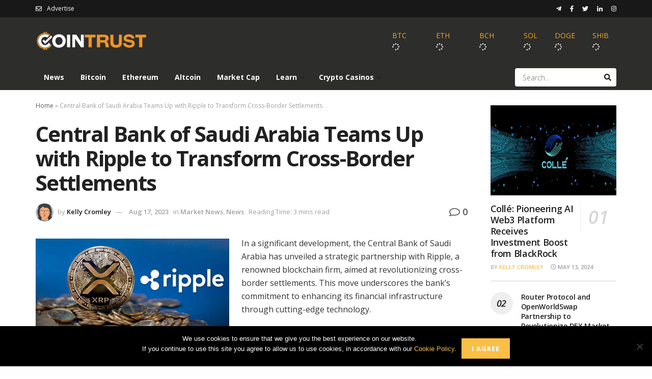

--- FILE ---
content_type: text/html; charset=UTF-8
request_url: https://www.cointrust.com/market-news/central-bank-of-saudi-arabia-teams-up-with-ripple-to-transform-cross-border-settlements
body_size: 27806
content:
<!doctype html>
<!--[if lt IE 7]> <html class="no-js lt-ie9 lt-ie8 lt-ie7" lang="en-US"> <![endif]-->
<!--[if IE 7]>    <html class="no-js lt-ie9 lt-ie8" lang="en-US"> <![endif]-->
<!--[if IE 8]>    <html class="no-js lt-ie9" lang="en-US"> <![endif]-->
<!--[if IE 9]>    <html class="no-js lt-ie10" lang="en-US"> <![endif]-->
<!--[if gt IE 8]><!--> <html class="no-js" lang="en-US"> <!--<![endif]-->
<head>
    <meta http-equiv="Content-Type" content="text/html; charset=UTF-8" />
    <meta name='viewport' content='width=device-width, initial-scale=1, user-scalable=yes' />
    <link rel="profile" href="https://gmpg.org/xfn/11" />
    <link rel="pingback" href="https://www.cointrust.com/xmlrpc.php" />
    <link rel="apple-touch-icon" sizes="180x180" href="https://www.cointrust.com/wp-content/themes/jnews-child/images/apple-touch-icon.png?v10=kPxzj8PAaO">
    <link rel="icon" type="image/png" sizes="32x32" href="https://www.cointrust.com/wp-content/themes/jnews-child/images/favicon-32x32.png?v10=kPxzj8PAaO">
    <link rel="icon" type="image/png" sizes="16x16" href="https://www.cointrust.com/wp-content/themes/jnews-child/images/favicon-16x16.png?v10=kPxzj8PAaO">
    <link rel="manifest" href="https://www.cointrust.com/wp-content/themes/jnews-child/images/site.webmanifest?v10=kPxzj8PAaO">
    <link rel="mask-icon" href="https://www.cointrust.com/wp-content/themes/jnews-child/images/safari-pinned-tab.svg?v10=kPxzj8PAaO" color="#ee9527">
    <link rel="shortcut icon" href="https://www.cointrust.com/wp-content/themes/jnews-child/images/favicon.ico?v10=kPxzj8PAaO">
    <link rel="preconnect" href="https://fonts.googleapis.com">
    <link rel="preconnect" href="https://fonts.gstatic.com" crossorigin>
    <link href="https://fonts.googleapis.com/css2?family=Open+Sans:ital,wght@0,300..700;1,300..700&display=swap" rel="stylesheet">
    <meta name='robots' content='index, follow, max-image-preview:large, max-snippet:-1, max-video-preview:-1' />
	<style>img:is([sizes="auto" i], [sizes^="auto," i]) { contain-intrinsic-size: 3000px 1500px }</style>
				<script type="text/javascript">
			  var jnews_ajax_url = '/?ajax-request=jnews'
			</script>
			<script type="text/javascript">;window.jnews=window.jnews||{},window.jnews.library=window.jnews.library||{},window.jnews.library=function(){"use strict";var e=this;e.win=window,e.doc=document,e.noop=function(){},e.globalBody=e.doc.getElementsByTagName("body")[0],e.globalBody=e.globalBody?e.globalBody:e.doc,e.win.jnewsDataStorage=e.win.jnewsDataStorage||{_storage:new WeakMap,put:function(e,t,n){this._storage.has(e)||this._storage.set(e,new Map),this._storage.get(e).set(t,n)},get:function(e,t){return this._storage.get(e).get(t)},has:function(e,t){return this._storage.has(e)&&this._storage.get(e).has(t)},remove:function(e,t){var n=this._storage.get(e).delete(t);return 0===!this._storage.get(e).size&&this._storage.delete(e),n}},e.windowWidth=function(){return e.win.innerWidth||e.docEl.clientWidth||e.globalBody.clientWidth},e.windowHeight=function(){return e.win.innerHeight||e.docEl.clientHeight||e.globalBody.clientHeight},e.requestAnimationFrame=e.win.requestAnimationFrame||e.win.webkitRequestAnimationFrame||e.win.mozRequestAnimationFrame||e.win.msRequestAnimationFrame||window.oRequestAnimationFrame||function(e){return setTimeout(e,1e3/60)},e.cancelAnimationFrame=e.win.cancelAnimationFrame||e.win.webkitCancelAnimationFrame||e.win.webkitCancelRequestAnimationFrame||e.win.mozCancelAnimationFrame||e.win.msCancelRequestAnimationFrame||e.win.oCancelRequestAnimationFrame||function(e){clearTimeout(e)},e.classListSupport="classList"in document.createElement("_"),e.hasClass=e.classListSupport?function(e,t){return e.classList.contains(t)}:function(e,t){return e.className.indexOf(t)>=0},e.addClass=e.classListSupport?function(t,n){e.hasClass(t,n)||t.classList.add(n)}:function(t,n){e.hasClass(t,n)||(t.className+=" "+n)},e.removeClass=e.classListSupport?function(t,n){e.hasClass(t,n)&&t.classList.remove(n)}:function(t,n){e.hasClass(t,n)&&(t.className=t.className.replace(n,""))},e.objKeys=function(e){var t=[];for(var n in e)Object.prototype.hasOwnProperty.call(e,n)&&t.push(n);return t},e.isObjectSame=function(e,t){var n=!0;return JSON.stringify(e)!==JSON.stringify(t)&&(n=!1),n},e.extend=function(){for(var e,t,n,o=arguments[0]||{},i=1,a=arguments.length;i<a;i++)if(null!==(e=arguments[i]))for(t in e)o!==(n=e[t])&&void 0!==n&&(o[t]=n);return o},e.dataStorage=e.win.jnewsDataStorage,e.isVisible=function(e){return 0!==e.offsetWidth&&0!==e.offsetHeight||e.getBoundingClientRect().length},e.getHeight=function(e){return e.offsetHeight||e.clientHeight||e.getBoundingClientRect().height},e.getWidth=function(e){return e.offsetWidth||e.clientWidth||e.getBoundingClientRect().width},e.supportsPassive=!1;try{var t=Object.defineProperty({},"passive",{get:function(){e.supportsPassive=!0}});"createEvent"in e.doc?e.win.addEventListener("test",null,t):"fireEvent"in e.doc&&e.win.attachEvent("test",null)}catch(e){}e.passiveOption=!!e.supportsPassive&&{passive:!0},e.setStorage=function(e,t){e="jnews-"+e;var n={expired:Math.floor(((new Date).getTime()+432e5)/1e3)};t=Object.assign(n,t);localStorage.setItem(e,JSON.stringify(t))},e.getStorage=function(e){e="jnews-"+e;var t=localStorage.getItem(e);return null!==t&&0<t.length?JSON.parse(localStorage.getItem(e)):{}},e.expiredStorage=function(){var t,n="jnews-";for(var o in localStorage)o.indexOf(n)>-1&&"undefined"!==(t=e.getStorage(o.replace(n,""))).expired&&t.expired<Math.floor((new Date).getTime()/1e3)&&localStorage.removeItem(o)},e.addEvents=function(t,n,o){for(var i in n){var a=["touchstart","touchmove"].indexOf(i)>=0&&!o&&e.passiveOption;"createEvent"in e.doc?t.addEventListener(i,n[i],a):"fireEvent"in e.doc&&t.attachEvent("on"+i,n[i])}},e.removeEvents=function(t,n){for(var o in n)"createEvent"in e.doc?t.removeEventListener(o,n[o]):"fireEvent"in e.doc&&t.detachEvent("on"+o,n[o])},e.triggerEvents=function(t,n,o){var i;o=o||{detail:null};return"createEvent"in e.doc?(!(i=e.doc.createEvent("CustomEvent")||new CustomEvent(n)).initCustomEvent||i.initCustomEvent(n,!0,!1,o),void t.dispatchEvent(i)):"fireEvent"in e.doc?((i=e.doc.createEventObject()).eventType=n,void t.fireEvent("on"+i.eventType,i)):void 0},e.getParents=function(t,n){void 0===n&&(n=e.doc);for(var o=[],i=t.parentNode,a=!1;!a;)if(i){var r=i;r.querySelectorAll(n).length?a=!0:(o.push(r),i=r.parentNode)}else o=[],a=!0;return o},e.forEach=function(e,t,n){for(var o=0,i=e.length;o<i;o++)t.call(n,e[o],o)},e.getText=function(e){return e.innerText||e.textContent},e.setText=function(e,t){var n="object"==typeof t?t.innerText||t.textContent:t;e.innerText&&(e.innerText=n),e.textContent&&(e.textContent=n)},e.httpBuildQuery=function(t){return e.objKeys(t).reduce(function t(n){var o=arguments.length>1&&void 0!==arguments[1]?arguments[1]:null;return function(i,a){var r=n[a];a=encodeURIComponent(a);var s=o?"".concat(o,"[").concat(a,"]"):a;return null==r||"function"==typeof r?(i.push("".concat(s,"=")),i):["number","boolean","string"].includes(typeof r)?(i.push("".concat(s,"=").concat(encodeURIComponent(r))),i):(i.push(e.objKeys(r).reduce(t(r,s),[]).join("&")),i)}}(t),[]).join("&")},e.get=function(t,n,o,i){return o="function"==typeof o?o:e.noop,e.ajax("GET",t,n,o,i)},e.post=function(t,n,o,i){return o="function"==typeof o?o:e.noop,e.ajax("POST",t,n,o,i)},e.ajax=function(t,n,o,i,a){var r=new XMLHttpRequest,s=n,c=e.httpBuildQuery(o);if(t=-1!=["GET","POST"].indexOf(t)?t:"GET",r.open(t,s+("GET"==t?"?"+c:""),!0),"POST"==t&&r.setRequestHeader("Content-type","application/x-www-form-urlencoded"),r.setRequestHeader("X-Requested-With","XMLHttpRequest"),r.onreadystatechange=function(){4===r.readyState&&200<=r.status&&300>r.status&&"function"==typeof i&&i.call(void 0,r.response)},void 0!==a&&!a){return{xhr:r,send:function(){r.send("POST"==t?c:null)}}}return r.send("POST"==t?c:null),{xhr:r}},e.scrollTo=function(t,n,o){function i(e,t,n){this.start=this.position(),this.change=e-this.start,this.currentTime=0,this.increment=20,this.duration=void 0===n?500:n,this.callback=t,this.finish=!1,this.animateScroll()}return Math.easeInOutQuad=function(e,t,n,o){return(e/=o/2)<1?n/2*e*e+t:-n/2*(--e*(e-2)-1)+t},i.prototype.stop=function(){this.finish=!0},i.prototype.move=function(t){e.doc.documentElement.scrollTop=t,e.globalBody.parentNode.scrollTop=t,e.globalBody.scrollTop=t},i.prototype.position=function(){return e.doc.documentElement.scrollTop||e.globalBody.parentNode.scrollTop||e.globalBody.scrollTop},i.prototype.animateScroll=function(){this.currentTime+=this.increment;var t=Math.easeInOutQuad(this.currentTime,this.start,this.change,this.duration);this.move(t),this.currentTime<this.duration&&!this.finish?e.requestAnimationFrame.call(e.win,this.animateScroll.bind(this)):this.callback&&"function"==typeof this.callback&&this.callback()},new i(t,n,o)},e.unwrap=function(t){var n,o=t;e.forEach(t,(function(e,t){n?n+=e:n=e})),o.replaceWith(n)},e.performance={start:function(e){performance.mark(e+"Start")},stop:function(e){performance.mark(e+"End"),performance.measure(e,e+"Start",e+"End")}},e.fps=function(){var t=0,n=0,o=0;!function(){var i=t=0,a=0,r=0,s=document.getElementById("fpsTable"),c=function(t){void 0===document.getElementsByTagName("body")[0]?e.requestAnimationFrame.call(e.win,(function(){c(t)})):document.getElementsByTagName("body")[0].appendChild(t)};null===s&&((s=document.createElement("div")).style.position="fixed",s.style.top="120px",s.style.left="10px",s.style.width="100px",s.style.height="20px",s.style.border="1px solid black",s.style.fontSize="11px",s.style.zIndex="100000",s.style.backgroundColor="white",s.id="fpsTable",c(s));var l=function(){o++,n=Date.now(),(a=(o/(r=(n-t)/1e3)).toPrecision(2))!=i&&(i=a,s.innerHTML=i+"fps"),1<r&&(t=n,o=0),e.requestAnimationFrame.call(e.win,l)};l()}()},e.instr=function(e,t){for(var n=0;n<t.length;n++)if(-1!==e.toLowerCase().indexOf(t[n].toLowerCase()))return!0},e.winLoad=function(t,n){function o(o){if("complete"===e.doc.readyState||"interactive"===e.doc.readyState)return!o||n?setTimeout(t,n||1):t(o),1}o()||e.addEvents(e.win,{load:o})},e.docReady=function(t,n){function o(o){if("complete"===e.doc.readyState||"interactive"===e.doc.readyState)return!o||n?setTimeout(t,n||1):t(o),1}o()||e.addEvents(e.doc,{DOMContentLoaded:o})},e.fireOnce=function(){e.docReady((function(){e.assets=e.assets||[],e.assets.length&&(e.boot(),e.load_assets())}),50)},e.boot=function(){e.length&&e.doc.querySelectorAll("style[media]").forEach((function(e){"not all"==e.getAttribute("media")&&e.removeAttribute("media")}))},e.create_js=function(t,n){var o=e.doc.createElement("script");switch(o.setAttribute("src",t),n){case"defer":o.setAttribute("defer",!0);break;case"async":o.setAttribute("async",!0);break;case"deferasync":o.setAttribute("defer",!0),o.setAttribute("async",!0)}e.globalBody.appendChild(o)},e.load_assets=function(){"object"==typeof e.assets&&e.forEach(e.assets.slice(0),(function(t,n){var o="";t.defer&&(o+="defer"),t.async&&(o+="async"),e.create_js(t.url,o);var i=e.assets.indexOf(t);i>-1&&e.assets.splice(i,1)})),e.assets=jnewsoption.au_scripts=window.jnewsads=[]},e.setCookie=function(e,t,n){var o="";if(n){var i=new Date;i.setTime(i.getTime()+24*n*60*60*1e3),o="; expires="+i.toUTCString()}document.cookie=e+"="+(t||"")+o+"; path=/"},e.getCookie=function(e){for(var t=e+"=",n=document.cookie.split(";"),o=0;o<n.length;o++){for(var i=n[o];" "==i.charAt(0);)i=i.substring(1,i.length);if(0==i.indexOf(t))return i.substring(t.length,i.length)}return null},e.eraseCookie=function(e){document.cookie=e+"=; Path=/; Expires=Thu, 01 Jan 1970 00:00:01 GMT;"},e.docReady((function(){e.globalBody=e.globalBody==e.doc?e.doc.getElementsByTagName("body")[0]:e.globalBody,e.globalBody=e.globalBody?e.globalBody:e.doc})),e.winLoad((function(){e.winLoad((function(){var t=!1;if(void 0!==window.jnewsadmin)if(void 0!==window.file_version_checker){var n=e.objKeys(window.file_version_checker);n.length?n.forEach((function(e){t||"10.0.4"===window.file_version_checker[e]||(t=!0)})):t=!0}else t=!0;t&&(window.jnewsHelper.getMessage(),window.jnewsHelper.getNotice())}),2500)}))},window.jnews.library=new window.jnews.library;</script><script type="module">;/*! instant.page v5.1.1 - (C) 2019-2020 Alexandre Dieulot - https://instant.page/license */
let t,e;const n=new Set,o=document.createElement("link"),i=o.relList&&o.relList.supports&&o.relList.supports("prefetch")&&window.IntersectionObserver&&"isIntersecting"in IntersectionObserverEntry.prototype,s="instantAllowQueryString"in document.body.dataset,a="instantAllowExternalLinks"in document.body.dataset,r="instantWhitelist"in document.body.dataset,c="instantMousedownShortcut"in document.body.dataset,d=1111;let l=65,u=!1,f=!1,m=!1;if("instantIntensity"in document.body.dataset){const t=document.body.dataset.instantIntensity;if("mousedown"==t.substr(0,9))u=!0,"mousedown-only"==t&&(f=!0);else if("viewport"==t.substr(0,8))navigator.connection&&(navigator.connection.saveData||navigator.connection.effectiveType&&navigator.connection.effectiveType.includes("2g"))||("viewport"==t?document.documentElement.clientWidth*document.documentElement.clientHeight<45e4&&(m=!0):"viewport-all"==t&&(m=!0));else{const e=parseInt(t);isNaN(e)||(l=e)}}if(i){const n={capture:!0,passive:!0};if(f||document.addEventListener("touchstart",(function(t){e=performance.now();const n=t.target.closest("a");h(n)&&v(n.href)}),n),u?c||document.addEventListener("mousedown",(function(t){const e=t.target.closest("a");h(e)&&v(e.href)}),n):document.addEventListener("mouseover",(function(n){if(performance.now()-e<d)return;if(!("closest"in n.target))return;const o=n.target.closest("a");h(o)&&(o.addEventListener("mouseout",p,{passive:!0}),t=setTimeout((()=>{v(o.href),t=void 0}),l))}),n),c&&document.addEventListener("mousedown",(function(t){if(performance.now()-e<d)return;const n=t.target.closest("a");if(t.which>1||t.metaKey||t.ctrlKey)return;if(!n)return;n.addEventListener("click",(function(t){1337!=t.detail&&t.preventDefault()}),{capture:!0,passive:!1,once:!0});const o=new MouseEvent("click",{view:window,bubbles:!0,cancelable:!1,detail:1337});n.dispatchEvent(o)}),n),m){let t;(t=window.requestIdleCallback?t=>{requestIdleCallback(t,{timeout:1500})}:t=>{t()})((()=>{const t=new IntersectionObserver((e=>{e.forEach((e=>{if(e.isIntersecting){const n=e.target;t.unobserve(n),v(n.href)}}))}));document.querySelectorAll("a").forEach((e=>{h(e)&&t.observe(e)}))}))}}function p(e){e.relatedTarget&&e.target.closest("a")==e.relatedTarget.closest("a")||t&&(clearTimeout(t),t=void 0)}function h(t){if(t&&t.href&&(!r||"instant"in t.dataset)&&(a||t.origin==location.origin||"instant"in t.dataset)&&["http:","https:"].includes(t.protocol)&&("http:"!=t.protocol||"https:"!=location.protocol)&&(s||!t.search||"instant"in t.dataset)&&!(t.hash&&t.pathname+t.search==location.pathname+location.search||"noInstant"in t.dataset))return!0}function v(t){if(n.has(t))return;const e=document.createElement("link");e.rel="prefetch",e.href=t,document.head.appendChild(e),n.add(t)}</script>
	<!-- This site is optimized with the Yoast SEO plugin v26.2 - https://yoast.com/wordpress/plugins/seo/ -->
	<title>Central Bank of Saudi Arabia Teams Up with Ripple to Transform Cross-Border Settlements</title>
	<meta name="description" content="In a significant development, the Central Bank of Saudi Arabia has unveiled a strategic partnership with Ripple, a renowned blockchain firm, aimed at revolutionizing cross-border settlements." />
	<link rel="canonical" href="https://www.cointrust.com/market-news/central-bank-of-saudi-arabia-teams-up-with-ripple-to-transform-cross-border-settlements" />
	<meta property="og:locale" content="en_US" />
	<meta property="og:type" content="article" />
	<meta property="og:title" content="Central Bank of Saudi Arabia Teams Up with Ripple to Transform Cross-Border Settlements" />
	<meta property="og:description" content="In a significant development, the Central Bank of Saudi Arabia has unveiled a strategic partnership with Ripple, a renowned blockchain firm, aimed at revolutionizing cross-border settlements." />
	<meta property="og:url" content="https://www.cointrust.com/market-news/central-bank-of-saudi-arabia-teams-up-with-ripple-to-transform-cross-border-settlements" />
	<meta property="og:site_name" content="CoinTrust" />
	<meta property="article:published_time" content="2023-08-17T06:16:35+00:00" />
	<meta property="og:image" content="https://www.cointrust.com/wp-content/uploads/2018/03/ripple.jpg" />
	<meta property="og:image:width" content="750" />
	<meta property="og:image:height" content="375" />
	<meta property="og:image:type" content="image/jpeg" />
	<meta name="author" content="Kelly Cromley" />
	<meta name="twitter:card" content="summary_large_image" />
	<meta name="twitter:label1" content="Written by" />
	<meta name="twitter:data1" content="Kelly Cromley" />
	<meta name="twitter:label2" content="Est. reading time" />
	<meta name="twitter:data2" content="4 minutes" />
	<script type="application/ld+json" class="yoast-schema-graph">{"@context":"https://schema.org","@graph":[{"@type":"Article","@id":"https://www.cointrust.com/market-news/central-bank-of-saudi-arabia-teams-up-with-ripple-to-transform-cross-border-settlements#article","isPartOf":{"@id":"https://www.cointrust.com/market-news/central-bank-of-saudi-arabia-teams-up-with-ripple-to-transform-cross-border-settlements"},"author":{"name":"Kelly Cromley","@id":"https://www.cointrust.com/#/schema/person/3ed5f0aaa47d88e52fa778d4c04ab6c1"},"headline":"Central Bank of Saudi Arabia Teams Up with Ripple to Transform Cross-Border Settlements","datePublished":"2023-08-17T06:16:35+00:00","mainEntityOfPage":{"@id":"https://www.cointrust.com/market-news/central-bank-of-saudi-arabia-teams-up-with-ripple-to-transform-cross-border-settlements"},"wordCount":665,"publisher":{"@id":"https://www.cointrust.com/#organization"},"image":{"@id":"https://www.cointrust.com/market-news/central-bank-of-saudi-arabia-teams-up-with-ripple-to-transform-cross-border-settlements#primaryimage"},"thumbnailUrl":"https://www.cointrust.com/wp-content/uploads/2018/03/ripple.jpg","articleSection":["Market News","News"],"inLanguage":"en-US"},{"@type":"WebPage","@id":"https://www.cointrust.com/market-news/central-bank-of-saudi-arabia-teams-up-with-ripple-to-transform-cross-border-settlements","url":"https://www.cointrust.com/market-news/central-bank-of-saudi-arabia-teams-up-with-ripple-to-transform-cross-border-settlements","name":"Central Bank of Saudi Arabia Teams Up with Ripple to Transform Cross-Border Settlements","isPartOf":{"@id":"https://www.cointrust.com/#website"},"primaryImageOfPage":{"@id":"https://www.cointrust.com/market-news/central-bank-of-saudi-arabia-teams-up-with-ripple-to-transform-cross-border-settlements#primaryimage"},"image":{"@id":"https://www.cointrust.com/market-news/central-bank-of-saudi-arabia-teams-up-with-ripple-to-transform-cross-border-settlements#primaryimage"},"thumbnailUrl":"https://www.cointrust.com/wp-content/uploads/2018/03/ripple.jpg","datePublished":"2023-08-17T06:16:35+00:00","description":"In a significant development, the Central Bank of Saudi Arabia has unveiled a strategic partnership with Ripple, a renowned blockchain firm, aimed at revolutionizing cross-border settlements.","breadcrumb":{"@id":"https://www.cointrust.com/market-news/central-bank-of-saudi-arabia-teams-up-with-ripple-to-transform-cross-border-settlements#breadcrumb"},"inLanguage":"en-US","potentialAction":[{"@type":"ReadAction","target":["https://www.cointrust.com/market-news/central-bank-of-saudi-arabia-teams-up-with-ripple-to-transform-cross-border-settlements"]}]},{"@type":"ImageObject","inLanguage":"en-US","@id":"https://www.cointrust.com/market-news/central-bank-of-saudi-arabia-teams-up-with-ripple-to-transform-cross-border-settlements#primaryimage","url":"https://www.cointrust.com/wp-content/uploads/2018/03/ripple.jpg","contentUrl":"https://www.cointrust.com/wp-content/uploads/2018/03/ripple.jpg","width":750,"height":375,"caption":"ripple"},{"@type":"BreadcrumbList","@id":"https://www.cointrust.com/market-news/central-bank-of-saudi-arabia-teams-up-with-ripple-to-transform-cross-border-settlements#breadcrumb","itemListElement":[{"@type":"ListItem","position":1,"name":"Home","item":"https://www.cointrust.com/"},{"@type":"ListItem","position":2,"name":"Central Bank of Saudi Arabia Teams Up with Ripple to Transform Cross-Border Settlements"}]},{"@type":"WebSite","@id":"https://www.cointrust.com/#website","url":"https://www.cointrust.com/","name":"CoinTrust","description":"","publisher":{"@id":"https://www.cointrust.com/#organization"},"potentialAction":[{"@type":"SearchAction","target":{"@type":"EntryPoint","urlTemplate":"https://www.cointrust.com/?s={search_term_string}"},"query-input":{"@type":"PropertyValueSpecification","valueRequired":true,"valueName":"search_term_string"}}],"inLanguage":"en-US"},{"@type":"Organization","@id":"https://www.cointrust.com/#organization","name":"CoinTrust.com","url":"https://www.cointrust.com/","logo":{"@type":"ImageObject","inLanguage":"en-US","@id":"https://www.cointrust.com/#/schema/logo/image/","url":"https://www.cointrust.com/wp-content/uploads/2018/02/logo.png","contentUrl":"https://www.cointrust.com/wp-content/uploads/2018/02/logo.png","width":795,"height":230,"caption":"CoinTrust.com"},"image":{"@id":"https://www.cointrust.com/#/schema/logo/image/"}},{"@type":"Person","@id":"https://www.cointrust.com/#/schema/person/3ed5f0aaa47d88e52fa778d4c04ab6c1","name":"Kelly Cromley","image":{"@type":"ImageObject","inLanguage":"en-US","@id":"https://www.cointrust.com/#/schema/person/image/","url":"https://www.cointrust.com/wp-content/uploads/2018/06/kelly-cromley.jpg","contentUrl":"https://www.cointrust.com/wp-content/uploads/2018/06/kelly-cromley.jpg","caption":"Kelly Cromley"},"description":"Kelly is our in house crytpto researcher, delving into the stories which matter from blockchains being used in the real world to new ico coming out.","sameAs":["http://1AZFjzw2#Nwf63pYaMWq#xIY"],"url":"https://www.cointrust.com/author/kelly"}]}</script>
	<!-- / Yoast SEO plugin. -->


<link rel='dns-prefetch' href='//www.cointrust.com' />
<link rel='dns-prefetch' href='//cdnjs.cloudflare.com' />
<link rel='dns-prefetch' href='//fonts.googleapis.com' />
<link rel='preconnect' href='https://fonts.gstatic.com' />
<link rel="alternate" type="application/rss+xml" title="CoinTrust &raquo; Feed" href="https://www.cointrust.com/feed" />
<link rel="alternate" type="application/rss+xml" title="CoinTrust &raquo; Comments Feed" href="https://www.cointrust.com/comments/feed" />
<script type="text/javascript">
/* <![CDATA[ */
window._wpemojiSettings = {"baseUrl":"https:\/\/s.w.org\/images\/core\/emoji\/16.0.1\/72x72\/","ext":".png","svgUrl":"https:\/\/s.w.org\/images\/core\/emoji\/16.0.1\/svg\/","svgExt":".svg","source":{"concatemoji":"https:\/\/www.cointrust.com\/wp-includes\/js\/wp-emoji-release.min.js?ver=6.8.3"}};
/*! This file is auto-generated */
!function(s,n){var o,i,e;function c(e){try{var t={supportTests:e,timestamp:(new Date).valueOf()};sessionStorage.setItem(o,JSON.stringify(t))}catch(e){}}function p(e,t,n){e.clearRect(0,0,e.canvas.width,e.canvas.height),e.fillText(t,0,0);var t=new Uint32Array(e.getImageData(0,0,e.canvas.width,e.canvas.height).data),a=(e.clearRect(0,0,e.canvas.width,e.canvas.height),e.fillText(n,0,0),new Uint32Array(e.getImageData(0,0,e.canvas.width,e.canvas.height).data));return t.every(function(e,t){return e===a[t]})}function u(e,t){e.clearRect(0,0,e.canvas.width,e.canvas.height),e.fillText(t,0,0);for(var n=e.getImageData(16,16,1,1),a=0;a<n.data.length;a++)if(0!==n.data[a])return!1;return!0}function f(e,t,n,a){switch(t){case"flag":return n(e,"\ud83c\udff3\ufe0f\u200d\u26a7\ufe0f","\ud83c\udff3\ufe0f\u200b\u26a7\ufe0f")?!1:!n(e,"\ud83c\udde8\ud83c\uddf6","\ud83c\udde8\u200b\ud83c\uddf6")&&!n(e,"\ud83c\udff4\udb40\udc67\udb40\udc62\udb40\udc65\udb40\udc6e\udb40\udc67\udb40\udc7f","\ud83c\udff4\u200b\udb40\udc67\u200b\udb40\udc62\u200b\udb40\udc65\u200b\udb40\udc6e\u200b\udb40\udc67\u200b\udb40\udc7f");case"emoji":return!a(e,"\ud83e\udedf")}return!1}function g(e,t,n,a){var r="undefined"!=typeof WorkerGlobalScope&&self instanceof WorkerGlobalScope?new OffscreenCanvas(300,150):s.createElement("canvas"),o=r.getContext("2d",{willReadFrequently:!0}),i=(o.textBaseline="top",o.font="600 32px Arial",{});return e.forEach(function(e){i[e]=t(o,e,n,a)}),i}function t(e){var t=s.createElement("script");t.src=e,t.defer=!0,s.head.appendChild(t)}"undefined"!=typeof Promise&&(o="wpEmojiSettingsSupports",i=["flag","emoji"],n.supports={everything:!0,everythingExceptFlag:!0},e=new Promise(function(e){s.addEventListener("DOMContentLoaded",e,{once:!0})}),new Promise(function(t){var n=function(){try{var e=JSON.parse(sessionStorage.getItem(o));if("object"==typeof e&&"number"==typeof e.timestamp&&(new Date).valueOf()<e.timestamp+604800&&"object"==typeof e.supportTests)return e.supportTests}catch(e){}return null}();if(!n){if("undefined"!=typeof Worker&&"undefined"!=typeof OffscreenCanvas&&"undefined"!=typeof URL&&URL.createObjectURL&&"undefined"!=typeof Blob)try{var e="postMessage("+g.toString()+"("+[JSON.stringify(i),f.toString(),p.toString(),u.toString()].join(",")+"));",a=new Blob([e],{type:"text/javascript"}),r=new Worker(URL.createObjectURL(a),{name:"wpTestEmojiSupports"});return void(r.onmessage=function(e){c(n=e.data),r.terminate(),t(n)})}catch(e){}c(n=g(i,f,p,u))}t(n)}).then(function(e){for(var t in e)n.supports[t]=e[t],n.supports.everything=n.supports.everything&&n.supports[t],"flag"!==t&&(n.supports.everythingExceptFlag=n.supports.everythingExceptFlag&&n.supports[t]);n.supports.everythingExceptFlag=n.supports.everythingExceptFlag&&!n.supports.flag,n.DOMReady=!1,n.readyCallback=function(){n.DOMReady=!0}}).then(function(){return e}).then(function(){var e;n.supports.everything||(n.readyCallback(),(e=n.source||{}).concatemoji?t(e.concatemoji):e.wpemoji&&e.twemoji&&(t(e.twemoji),t(e.wpemoji)))}))}((window,document),window._wpemojiSettings);
/* ]]> */
</script>
<style id='wp-emoji-styles-inline-css' type='text/css'>

	img.wp-smiley, img.emoji {
		display: inline !important;
		border: none !important;
		box-shadow: none !important;
		height: 1em !important;
		width: 1em !important;
		margin: 0 0.07em !important;
		vertical-align: -0.1em !important;
		background: none !important;
		padding: 0 !important;
	}
</style>
<link rel='stylesheet' id='wp-block-library-css' href='https://www.cointrust.com/wp-includes/css/dist/block-library/style.min.css?ver=6.8.3' type='text/css' media='all' />
<style id='classic-theme-styles-inline-css' type='text/css'>
/*! This file is auto-generated */
.wp-block-button__link{color:#fff;background-color:#32373c;border-radius:9999px;box-shadow:none;text-decoration:none;padding:calc(.667em + 2px) calc(1.333em + 2px);font-size:1.125em}.wp-block-file__button{background:#32373c;color:#fff;text-decoration:none}
</style>
<style id='global-styles-inline-css' type='text/css'>
:root{--wp--preset--aspect-ratio--square: 1;--wp--preset--aspect-ratio--4-3: 4/3;--wp--preset--aspect-ratio--3-4: 3/4;--wp--preset--aspect-ratio--3-2: 3/2;--wp--preset--aspect-ratio--2-3: 2/3;--wp--preset--aspect-ratio--16-9: 16/9;--wp--preset--aspect-ratio--9-16: 9/16;--wp--preset--color--black: #000000;--wp--preset--color--cyan-bluish-gray: #abb8c3;--wp--preset--color--white: #ffffff;--wp--preset--color--pale-pink: #f78da7;--wp--preset--color--vivid-red: #cf2e2e;--wp--preset--color--luminous-vivid-orange: #ff6900;--wp--preset--color--luminous-vivid-amber: #fcb900;--wp--preset--color--light-green-cyan: #7bdcb5;--wp--preset--color--vivid-green-cyan: #00d084;--wp--preset--color--pale-cyan-blue: #8ed1fc;--wp--preset--color--vivid-cyan-blue: #0693e3;--wp--preset--color--vivid-purple: #9b51e0;--wp--preset--gradient--vivid-cyan-blue-to-vivid-purple: linear-gradient(135deg,rgba(6,147,227,1) 0%,rgb(155,81,224) 100%);--wp--preset--gradient--light-green-cyan-to-vivid-green-cyan: linear-gradient(135deg,rgb(122,220,180) 0%,rgb(0,208,130) 100%);--wp--preset--gradient--luminous-vivid-amber-to-luminous-vivid-orange: linear-gradient(135deg,rgba(252,185,0,1) 0%,rgba(255,105,0,1) 100%);--wp--preset--gradient--luminous-vivid-orange-to-vivid-red: linear-gradient(135deg,rgba(255,105,0,1) 0%,rgb(207,46,46) 100%);--wp--preset--gradient--very-light-gray-to-cyan-bluish-gray: linear-gradient(135deg,rgb(238,238,238) 0%,rgb(169,184,195) 100%);--wp--preset--gradient--cool-to-warm-spectrum: linear-gradient(135deg,rgb(74,234,220) 0%,rgb(151,120,209) 20%,rgb(207,42,186) 40%,rgb(238,44,130) 60%,rgb(251,105,98) 80%,rgb(254,248,76) 100%);--wp--preset--gradient--blush-light-purple: linear-gradient(135deg,rgb(255,206,236) 0%,rgb(152,150,240) 100%);--wp--preset--gradient--blush-bordeaux: linear-gradient(135deg,rgb(254,205,165) 0%,rgb(254,45,45) 50%,rgb(107,0,62) 100%);--wp--preset--gradient--luminous-dusk: linear-gradient(135deg,rgb(255,203,112) 0%,rgb(199,81,192) 50%,rgb(65,88,208) 100%);--wp--preset--gradient--pale-ocean: linear-gradient(135deg,rgb(255,245,203) 0%,rgb(182,227,212) 50%,rgb(51,167,181) 100%);--wp--preset--gradient--electric-grass: linear-gradient(135deg,rgb(202,248,128) 0%,rgb(113,206,126) 100%);--wp--preset--gradient--midnight: linear-gradient(135deg,rgb(2,3,129) 0%,rgb(40,116,252) 100%);--wp--preset--font-size--small: 13px;--wp--preset--font-size--medium: 20px;--wp--preset--font-size--large: 36px;--wp--preset--font-size--x-large: 42px;--wp--preset--spacing--20: 0.44rem;--wp--preset--spacing--30: 0.67rem;--wp--preset--spacing--40: 1rem;--wp--preset--spacing--50: 1.5rem;--wp--preset--spacing--60: 2.25rem;--wp--preset--spacing--70: 3.38rem;--wp--preset--spacing--80: 5.06rem;--wp--preset--shadow--natural: 6px 6px 9px rgba(0, 0, 0, 0.2);--wp--preset--shadow--deep: 12px 12px 50px rgba(0, 0, 0, 0.4);--wp--preset--shadow--sharp: 6px 6px 0px rgba(0, 0, 0, 0.2);--wp--preset--shadow--outlined: 6px 6px 0px -3px rgba(255, 255, 255, 1), 6px 6px rgba(0, 0, 0, 1);--wp--preset--shadow--crisp: 6px 6px 0px rgba(0, 0, 0, 1);}:where(.is-layout-flex){gap: 0.5em;}:where(.is-layout-grid){gap: 0.5em;}body .is-layout-flex{display: flex;}.is-layout-flex{flex-wrap: wrap;align-items: center;}.is-layout-flex > :is(*, div){margin: 0;}body .is-layout-grid{display: grid;}.is-layout-grid > :is(*, div){margin: 0;}:where(.wp-block-columns.is-layout-flex){gap: 2em;}:where(.wp-block-columns.is-layout-grid){gap: 2em;}:where(.wp-block-post-template.is-layout-flex){gap: 1.25em;}:where(.wp-block-post-template.is-layout-grid){gap: 1.25em;}.has-black-color{color: var(--wp--preset--color--black) !important;}.has-cyan-bluish-gray-color{color: var(--wp--preset--color--cyan-bluish-gray) !important;}.has-white-color{color: var(--wp--preset--color--white) !important;}.has-pale-pink-color{color: var(--wp--preset--color--pale-pink) !important;}.has-vivid-red-color{color: var(--wp--preset--color--vivid-red) !important;}.has-luminous-vivid-orange-color{color: var(--wp--preset--color--luminous-vivid-orange) !important;}.has-luminous-vivid-amber-color{color: var(--wp--preset--color--luminous-vivid-amber) !important;}.has-light-green-cyan-color{color: var(--wp--preset--color--light-green-cyan) !important;}.has-vivid-green-cyan-color{color: var(--wp--preset--color--vivid-green-cyan) !important;}.has-pale-cyan-blue-color{color: var(--wp--preset--color--pale-cyan-blue) !important;}.has-vivid-cyan-blue-color{color: var(--wp--preset--color--vivid-cyan-blue) !important;}.has-vivid-purple-color{color: var(--wp--preset--color--vivid-purple) !important;}.has-black-background-color{background-color: var(--wp--preset--color--black) !important;}.has-cyan-bluish-gray-background-color{background-color: var(--wp--preset--color--cyan-bluish-gray) !important;}.has-white-background-color{background-color: var(--wp--preset--color--white) !important;}.has-pale-pink-background-color{background-color: var(--wp--preset--color--pale-pink) !important;}.has-vivid-red-background-color{background-color: var(--wp--preset--color--vivid-red) !important;}.has-luminous-vivid-orange-background-color{background-color: var(--wp--preset--color--luminous-vivid-orange) !important;}.has-luminous-vivid-amber-background-color{background-color: var(--wp--preset--color--luminous-vivid-amber) !important;}.has-light-green-cyan-background-color{background-color: var(--wp--preset--color--light-green-cyan) !important;}.has-vivid-green-cyan-background-color{background-color: var(--wp--preset--color--vivid-green-cyan) !important;}.has-pale-cyan-blue-background-color{background-color: var(--wp--preset--color--pale-cyan-blue) !important;}.has-vivid-cyan-blue-background-color{background-color: var(--wp--preset--color--vivid-cyan-blue) !important;}.has-vivid-purple-background-color{background-color: var(--wp--preset--color--vivid-purple) !important;}.has-black-border-color{border-color: var(--wp--preset--color--black) !important;}.has-cyan-bluish-gray-border-color{border-color: var(--wp--preset--color--cyan-bluish-gray) !important;}.has-white-border-color{border-color: var(--wp--preset--color--white) !important;}.has-pale-pink-border-color{border-color: var(--wp--preset--color--pale-pink) !important;}.has-vivid-red-border-color{border-color: var(--wp--preset--color--vivid-red) !important;}.has-luminous-vivid-orange-border-color{border-color: var(--wp--preset--color--luminous-vivid-orange) !important;}.has-luminous-vivid-amber-border-color{border-color: var(--wp--preset--color--luminous-vivid-amber) !important;}.has-light-green-cyan-border-color{border-color: var(--wp--preset--color--light-green-cyan) !important;}.has-vivid-green-cyan-border-color{border-color: var(--wp--preset--color--vivid-green-cyan) !important;}.has-pale-cyan-blue-border-color{border-color: var(--wp--preset--color--pale-cyan-blue) !important;}.has-vivid-cyan-blue-border-color{border-color: var(--wp--preset--color--vivid-cyan-blue) !important;}.has-vivid-purple-border-color{border-color: var(--wp--preset--color--vivid-purple) !important;}.has-vivid-cyan-blue-to-vivid-purple-gradient-background{background: var(--wp--preset--gradient--vivid-cyan-blue-to-vivid-purple) !important;}.has-light-green-cyan-to-vivid-green-cyan-gradient-background{background: var(--wp--preset--gradient--light-green-cyan-to-vivid-green-cyan) !important;}.has-luminous-vivid-amber-to-luminous-vivid-orange-gradient-background{background: var(--wp--preset--gradient--luminous-vivid-amber-to-luminous-vivid-orange) !important;}.has-luminous-vivid-orange-to-vivid-red-gradient-background{background: var(--wp--preset--gradient--luminous-vivid-orange-to-vivid-red) !important;}.has-very-light-gray-to-cyan-bluish-gray-gradient-background{background: var(--wp--preset--gradient--very-light-gray-to-cyan-bluish-gray) !important;}.has-cool-to-warm-spectrum-gradient-background{background: var(--wp--preset--gradient--cool-to-warm-spectrum) !important;}.has-blush-light-purple-gradient-background{background: var(--wp--preset--gradient--blush-light-purple) !important;}.has-blush-bordeaux-gradient-background{background: var(--wp--preset--gradient--blush-bordeaux) !important;}.has-luminous-dusk-gradient-background{background: var(--wp--preset--gradient--luminous-dusk) !important;}.has-pale-ocean-gradient-background{background: var(--wp--preset--gradient--pale-ocean) !important;}.has-electric-grass-gradient-background{background: var(--wp--preset--gradient--electric-grass) !important;}.has-midnight-gradient-background{background: var(--wp--preset--gradient--midnight) !important;}.has-small-font-size{font-size: var(--wp--preset--font-size--small) !important;}.has-medium-font-size{font-size: var(--wp--preset--font-size--medium) !important;}.has-large-font-size{font-size: var(--wp--preset--font-size--large) !important;}.has-x-large-font-size{font-size: var(--wp--preset--font-size--x-large) !important;}
:where(.wp-block-post-template.is-layout-flex){gap: 1.25em;}:where(.wp-block-post-template.is-layout-grid){gap: 1.25em;}
:where(.wp-block-columns.is-layout-flex){gap: 2em;}:where(.wp-block-columns.is-layout-grid){gap: 2em;}
:root :where(.wp-block-pullquote){font-size: 1.5em;line-height: 1.6;}
</style>
<link rel='stylesheet' id='cookie-notice-front-css' href='https://www.cointrust.com/wp-content/plugins/cookie-notice/css/front.min.css?ver=2.5.7' type='text/css' media='all' />
<link rel='stylesheet' id='page-list-style-css' href='https://www.cointrust.com/wp-content/plugins/page-list/css/page-list.css?ver=5.9' type='text/css' media='all' />
<link rel='stylesheet' id='toc-screen-css' href='https://www.cointrust.com/wp-content/plugins/table-of-contents-plus/screen.min.css?ver=2411.1' type='text/css' media='all' />
<style id='toc-screen-inline-css' type='text/css'>
div#toc_container {width: 200px;}
</style>
<link rel='stylesheet' id='ppress-frontend-css' href='https://www.cointrust.com/wp-content/plugins/wp-user-avatar/assets/css/frontend.min.css?ver=4.16.6' type='text/css' media='all' />
<link rel='stylesheet' id='ppress-flatpickr-css' href='https://www.cointrust.com/wp-content/plugins/wp-user-avatar/assets/flatpickr/flatpickr.min.css?ver=4.16.6' type='text/css' media='all' />
<link rel='stylesheet' id='ppress-select2-css' href='https://www.cointrust.com/wp-content/plugins/wp-user-avatar/assets/select2/select2.min.css?ver=6.8.3' type='text/css' media='all' />
<link rel='stylesheet' id='jnews-parent-style-css' href='https://www.cointrust.com/wp-content/themes/jnews/style.css?ver=6.8.3' type='text/css' media='all' />
<link rel='stylesheet' id='svenska-carousel-style-css' href='//cdnjs.cloudflare.com/ajax/libs/OwlCarousel2/2.2.0/assets/owl.carousel.min.css?ver=6.8.3' type='text/css' media='all' />
<link rel='stylesheet' id='svenska-crypto-style-css' href='https://www.cointrust.com/wp-content/themes/jnews-child/css/cryptocoins.css?ver=6.8.3' type='text/css' media='all' />
<link rel='stylesheet' id='js_composer_front-css' href='https://www.cointrust.com/wp-content/plugins/js_composer/assets/css/js_composer.min.css?ver=7.3' type='text/css' media='all' />
<link crossorigin="anonymous" rel='stylesheet' id='jeg_customizer_font-css' href='//fonts.googleapis.com/css?family=Open+Sans%3Areguler&#038;display=swap&#038;ver=1.3.0' type='text/css' media='all' />
<link rel='stylesheet' id='jnews-frontend-css' href='https://www.cointrust.com/wp-content/themes/jnews/assets/dist/frontend.min.css?ver=1.0.0' type='text/css' media='all' />
<link rel='stylesheet' id='jnews-js-composer-css' href='https://www.cointrust.com/wp-content/themes/jnews/assets/css/js-composer-frontend.css?ver=1.0.0' type='text/css' media='all' />
<link rel='stylesheet' id='jnews-style-css' href='https://www.cointrust.com/wp-content/themes/jnews-child/style.css?ver=1.0.0' type='text/css' media='all' />
<link rel='stylesheet' id='jnews-darkmode-css' href='https://www.cointrust.com/wp-content/themes/jnews/assets/css/darkmode.css?ver=1.0.0' type='text/css' media='all' />
<link rel='stylesheet' id='jnews-select-share-css' href='https://www.cointrust.com/wp-content/plugins/jnews-social-share/assets/css/plugin.css' type='text/css' media='all' />
<script type="text/javascript" src="https://www.cointrust.com/wp-includes/js/jquery/jquery.min.js?ver=3.7.1" id="jquery-core-js"></script>
<script type="text/javascript" src="https://www.cointrust.com/wp-includes/js/jquery/jquery-migrate.min.js?ver=3.4.1" id="jquery-migrate-js"></script>
<script type="text/javascript" src="https://www.cointrust.com/wp-content/plugins/wp-user-avatar/assets/flatpickr/flatpickr.min.js?ver=4.16.6" id="ppress-flatpickr-js"></script>
<script type="text/javascript" src="https://www.cointrust.com/wp-content/plugins/wp-user-avatar/assets/select2/select2.min.js?ver=4.16.6" id="ppress-select2-js"></script>
<script></script><link rel="https://api.w.org/" href="https://www.cointrust.com/wp-json/" /><link rel="alternate" title="JSON" type="application/json" href="https://www.cointrust.com/wp-json/wp/v2/posts/14386" /><link rel="EditURI" type="application/rsd+xml" title="RSD" href="https://www.cointrust.com/xmlrpc.php?rsd" />
<meta name="generator" content="WordPress 6.8.3" />
<link rel='shortlink' href='https://www.cointrust.com/?p=14386' />
<link rel="alternate" title="oEmbed (JSON)" type="application/json+oembed" href="https://www.cointrust.com/wp-json/oembed/1.0/embed?url=https%3A%2F%2Fwww.cointrust.com%2Fmarket-news%2Fcentral-bank-of-saudi-arabia-teams-up-with-ripple-to-transform-cross-border-settlements" />
<link rel="alternate" title="oEmbed (XML)" type="text/xml+oembed" href="https://www.cointrust.com/wp-json/oembed/1.0/embed?url=https%3A%2F%2Fwww.cointrust.com%2Fmarket-news%2Fcentral-bank-of-saudi-arabia-teams-up-with-ripple-to-transform-cross-border-settlements&#038;format=xml" />
<meta name="generator" content="Powered by WPBakery Page Builder - drag and drop page builder for WordPress."/>
<link rel="amphtml" href="https://www.cointrust.com/market-news/central-bank-of-saudi-arabia-teams-up-with-ripple-to-transform-cross-border-settlements/amp"><script type='application/ld+json'>{"@context":"http:\/\/schema.org","@type":"Organization","@id":"https:\/\/www.cointrust.com\/#organization","url":"https:\/\/www.cointrust.com\/","name":"","logo":{"@type":"ImageObject","url":""},"sameAs":["https:\/\/t.me\/cointrustcom","https:\/\/www.facebook.com\/CoinTrust-184725335449108\/","https:\/\/twitter.com\/cointrust_com","https:\/\/www.linkedin.com\/company\/cointrust\/","https:\/\/www.instagram.com\/cointrustofficial\/"]}</script>
<script type='application/ld+json'>{"@context":"http:\/\/schema.org","@type":"WebSite","@id":"https:\/\/www.cointrust.com\/#website","url":"https:\/\/www.cointrust.com\/","name":"","potentialAction":{"@type":"SearchAction","target":"https:\/\/www.cointrust.com\/?s={search_term_string}","query-input":"required name=search_term_string"}}</script>
<style id="jeg_dynamic_css" type="text/css" data-type="jeg_custom-css">body { --j-accent-color : #fcbf46; } a, .jeg_menu_style_5>li>a:hover, .jeg_menu_style_5>li.sfHover>a, .jeg_menu_style_5>li.current-menu-item>a, .jeg_menu_style_5>li.current-menu-ancestor>a, .jeg_navbar .jeg_menu:not(.jeg_main_menu)>li>a:hover, .jeg_midbar .jeg_menu:not(.jeg_main_menu)>li>a:hover, .jeg_side_tabs li.active, .jeg_block_heading_5 strong, .jeg_block_heading_6 strong, .jeg_block_heading_7 strong, .jeg_block_heading_8 strong, .jeg_subcat_list li a:hover, .jeg_subcat_list li button:hover, .jeg_pl_lg_7 .jeg_thumb .jeg_post_category a, .jeg_pl_xs_2:before, .jeg_pl_xs_4 .jeg_postblock_content:before, .jeg_postblock .jeg_post_title a:hover, .jeg_hero_style_6 .jeg_post_title a:hover, .jeg_sidefeed .jeg_pl_xs_3 .jeg_post_title a:hover, .widget_jnews_popular .jeg_post_title a:hover, .jeg_meta_author a, .widget_archive li a:hover, .widget_pages li a:hover, .widget_meta li a:hover, .widget_recent_entries li a:hover, .widget_rss li a:hover, .widget_rss cite, .widget_categories li a:hover, .widget_categories li.current-cat>a, #breadcrumbs a:hover, .jeg_share_count .counts, .commentlist .bypostauthor>.comment-body>.comment-author>.fn, span.required, .jeg_review_title, .bestprice .price, .authorlink a:hover, .jeg_vertical_playlist .jeg_video_playlist_play_icon, .jeg_vertical_playlist .jeg_video_playlist_item.active .jeg_video_playlist_thumbnail:before, .jeg_horizontal_playlist .jeg_video_playlist_play, .woocommerce li.product .pricegroup .button, .widget_display_forums li a:hover, .widget_display_topics li:before, .widget_display_replies li:before, .widget_display_views li:before, .bbp-breadcrumb a:hover, .jeg_mobile_menu li.sfHover>a, .jeg_mobile_menu li a:hover, .split-template-6 .pagenum, .jeg_mobile_menu_style_5>li>a:hover, .jeg_mobile_menu_style_5>li.sfHover>a, .jeg_mobile_menu_style_5>li.current-menu-item>a, .jeg_mobile_menu_style_5>li.current-menu-ancestor>a, .jeg_mobile_menu.jeg_menu_dropdown li.open > div > a { color : #fcbf46; } .jeg_menu_style_1>li>a:before, .jeg_menu_style_2>li>a:before, .jeg_menu_style_3>li>a:before, .jeg_side_toggle, .jeg_slide_caption .jeg_post_category a, .jeg_slider_type_1_wrapper .tns-controls button.tns-next, .jeg_block_heading_1 .jeg_block_title span, .jeg_block_heading_2 .jeg_block_title span, .jeg_block_heading_3, .jeg_block_heading_4 .jeg_block_title span, .jeg_block_heading_6:after, .jeg_pl_lg_box .jeg_post_category a, .jeg_pl_md_box .jeg_post_category a, .jeg_readmore:hover, .jeg_thumb .jeg_post_category a, .jeg_block_loadmore a:hover, .jeg_postblock.alt .jeg_block_loadmore a:hover, .jeg_block_loadmore a.active, .jeg_postblock_carousel_2 .jeg_post_category a, .jeg_heroblock .jeg_post_category a, .jeg_pagenav_1 .page_number.active, .jeg_pagenav_1 .page_number.active:hover, input[type="submit"], .btn, .button, .widget_tag_cloud a:hover, .popularpost_item:hover .jeg_post_title a:before, .jeg_splitpost_4 .page_nav, .jeg_splitpost_5 .page_nav, .jeg_post_via a:hover, .jeg_post_source a:hover, .jeg_post_tags a:hover, .comment-reply-title small a:before, .comment-reply-title small a:after, .jeg_storelist .productlink, .authorlink li.active a:before, .jeg_footer.dark .socials_widget:not(.nobg) a:hover .fa, div.jeg_breakingnews_title, .jeg_overlay_slider_bottom_wrapper .tns-controls button, .jeg_overlay_slider_bottom_wrapper .tns-controls button:hover, .jeg_vertical_playlist .jeg_video_playlist_current, .woocommerce span.onsale, .woocommerce #respond input#submit:hover, .woocommerce a.button:hover, .woocommerce button.button:hover, .woocommerce input.button:hover, .woocommerce #respond input#submit.alt, .woocommerce a.button.alt, .woocommerce button.button.alt, .woocommerce input.button.alt, .jeg_popup_post .caption, .jeg_footer.dark input[type="submit"], .jeg_footer.dark .btn, .jeg_footer.dark .button, .footer_widget.widget_tag_cloud a:hover, .jeg_inner_content .content-inner .jeg_post_category a:hover, #buddypress .standard-form button, #buddypress a.button, #buddypress input[type="submit"], #buddypress input[type="button"], #buddypress input[type="reset"], #buddypress ul.button-nav li a, #buddypress .generic-button a, #buddypress .generic-button button, #buddypress .comment-reply-link, #buddypress a.bp-title-button, #buddypress.buddypress-wrap .members-list li .user-update .activity-read-more a, div#buddypress .standard-form button:hover, div#buddypress a.button:hover, div#buddypress input[type="submit"]:hover, div#buddypress input[type="button"]:hover, div#buddypress input[type="reset"]:hover, div#buddypress ul.button-nav li a:hover, div#buddypress .generic-button a:hover, div#buddypress .generic-button button:hover, div#buddypress .comment-reply-link:hover, div#buddypress a.bp-title-button:hover, div#buddypress.buddypress-wrap .members-list li .user-update .activity-read-more a:hover, #buddypress #item-nav .item-list-tabs ul li a:before, .jeg_inner_content .jeg_meta_container .follow-wrapper a { background-color : #fcbf46; } .jeg_block_heading_7 .jeg_block_title span, .jeg_readmore:hover, .jeg_block_loadmore a:hover, .jeg_block_loadmore a.active, .jeg_pagenav_1 .page_number.active, .jeg_pagenav_1 .page_number.active:hover, .jeg_pagenav_3 .page_number:hover, .jeg_prevnext_post a:hover h3, .jeg_overlay_slider .jeg_post_category, .jeg_sidefeed .jeg_post.active, .jeg_vertical_playlist.jeg_vertical_playlist .jeg_video_playlist_item.active .jeg_video_playlist_thumbnail img, .jeg_horizontal_playlist .jeg_video_playlist_item.active { border-color : #fcbf46; } .jeg_tabpost_nav li.active, .woocommerce div.product .woocommerce-tabs ul.tabs li.active, .jeg_mobile_menu_style_1>li.current-menu-item a, .jeg_mobile_menu_style_1>li.current-menu-ancestor a, .jeg_mobile_menu_style_2>li.current-menu-item::after, .jeg_mobile_menu_style_2>li.current-menu-ancestor::after, .jeg_mobile_menu_style_3>li.current-menu-item::before, .jeg_mobile_menu_style_3>li.current-menu-ancestor::before { border-bottom-color : #fcbf46; } .jeg_topbar, .jeg_topbar.dark, .jeg_topbar.custom { background : #191818; } .jeg_midbar { height : 93px; } .jeg_midbar, .jeg_midbar.dark { background-color : #2d2d2b; } .jeg_header .socials_widget > a > i.fa:before { color : #ffffff; } .jeg_header .socials_widget.nobg > a > i > span.jeg-icon svg { fill : #ffffff; } .jeg_header .socials_widget.nobg > a > span.jeg-icon svg { fill : #ffffff; } .jeg_header .socials_widget > a > span.jeg-icon svg { fill : #ffffff; } .jeg_header .socials_widget > a > i > span.jeg-icon svg { fill : #ffffff; } body,input,textarea,select,.chosen-container-single .chosen-single,.btn,.button { font-family: "Open Sans",Helvetica,Arial,sans-serif; } .jeg_header, .jeg_mobile_wrapper { font-family: "Open Sans",Helvetica,Arial,sans-serif; } </style><style type="text/css">
					.no_thumbnail .jeg_thumb,
					.thumbnail-container.no_thumbnail {
					    display: none !important;
					}
					.jeg_search_result .jeg_pl_xs_3.no_thumbnail .jeg_postblock_content,
					.jeg_sidefeed .jeg_pl_xs_3.no_thumbnail .jeg_postblock_content,
					.jeg_pl_sm.no_thumbnail .jeg_postblock_content {
					    margin-left: 0;
					}
					.jeg_postblock_11 .no_thumbnail .jeg_postblock_content,
					.jeg_postblock_12 .no_thumbnail .jeg_postblock_content,
					.jeg_postblock_12.jeg_col_3o3 .no_thumbnail .jeg_postblock_content  {
					    margin-top: 0;
					}
					.jeg_postblock_15 .jeg_pl_md_box.no_thumbnail .jeg_postblock_content,
					.jeg_postblock_19 .jeg_pl_md_box.no_thumbnail .jeg_postblock_content,
					.jeg_postblock_24 .jeg_pl_md_box.no_thumbnail .jeg_postblock_content,
					.jeg_sidefeed .jeg_pl_md_box .jeg_postblock_content {
					    position: relative;
					}
					.jeg_postblock_carousel_2 .no_thumbnail .jeg_post_title a,
					.jeg_postblock_carousel_2 .no_thumbnail .jeg_post_title a:hover,
					.jeg_postblock_carousel_2 .no_thumbnail .jeg_post_meta .fa {
					    color: #212121 !important;
					} 
					.jnews-dark-mode .jeg_postblock_carousel_2 .no_thumbnail .jeg_post_title a,
					.jnews-dark-mode .jeg_postblock_carousel_2 .no_thumbnail .jeg_post_title a:hover,
					.jnews-dark-mode .jeg_postblock_carousel_2 .no_thumbnail .jeg_post_meta .fa {
					    color: #fff !important;
					} 
				</style><noscript><style> .wpb_animate_when_almost_visible { opacity: 1; }</style></noscript>    <script defer="" src='https://cdnjs.cloudflare.com/ajax/libs/socket.io/3.0.3/socket.io.js'></script>
    <script async src="https://pagead2.googlesyndication.com/pagead/js/adsbygoogle.js?client=ca-pub-2178007302704138" crossorigin="anonymous"></script>
	<!-- TrustBox script -->
<script type="text/javascript" src="//widget.trustpilot.com/bootstrap/v5/tp.widget.bootstrap.min.js" async></script>
<!-- End TrustBox script -->
</head>
<body class="wp-singular post-template-default single single-post postid-14386 single-format-standard wp-embed-responsive wp-theme-jnews wp-child-theme-jnews-child cookies-not-set jeg_toggle_light jeg_single_tpl_1 jnews jsc_normal wpb-js-composer js-comp-ver-7.3 vc_responsive">

    
    
    <div class="jeg_ad jeg_ad_top jnews_header_top_ads">
        <div class='ads-wrapper  '></div>    </div>

    <!-- The Main Wrapper
    ============================================= -->
    <div class="jeg_viewport">

        
        <div class="jeg_header_wrapper">
            <div class="jeg_header_instagram_wrapper">
    </div>

<!-- HEADER -->
<div class="jeg_header normal">
    <div class="jeg_topbar jeg_container jeg_navbar_wrapper dark">
    <div class="container">
        <div class="jeg_nav_row">
            
                <div class="jeg_nav_col jeg_nav_left  jeg_nav_grow">
                    <div class="item_wrap jeg_nav_alignleft">
                        <div class="jeg_nav_item jeg_nav_html">
    <a href="https://cointrust.com/advertise"><i class="far fa-envelope" style="margin-right:10px;"></i>Advertise</a></div>                    </div>
                </div>

                
                <div class="jeg_nav_col jeg_nav_center  jeg_nav_normal">
                    <div class="item_wrap jeg_nav_aligncenter">
                                            </div>
                </div>

                
                <div class="jeg_nav_col jeg_nav_right  jeg_nav_normal">
                    <div class="item_wrap jeg_nav_alignright">
                        <!-- ?php do_action( 'jnews_header_social' ); ? -->
<div class="jeg_nav_item socials_widget jeg_social_icon_block nobg" bis_skin_checked="1">
<a href="https://t.me/cointrustcom" target="_blank"><i class="fab fa-telegram-plane"></i></a>
                        <a href="https://www.facebook.com/CoinTrust-184725335449108/" target="_blank"><i class="fab fa-facebook-f"></i></a>
                        <a href="https://twitter.com/cointrust_com" target="_blank"><i class="fab fa-twitter"></i></a>
                        <a href="https://www.linkedin.com/company/cointrust/" target="_blank"><i class="fab fa-linkedin-in"></i></a>
                        <a href="https://www.instagram.com/cointrustofficial/" target="_blank"><i class="fab fa-instagram"></i></a>				
</div>                    </div>
                </div>

                        </div>
    </div>
</div><!-- /.jeg_container --><div class="jeg_midbar jeg_container jeg_navbar_wrapper dark">
    <div class="container">
        <div class="jeg_nav_row">
            
                <div class="jeg_nav_col jeg_nav_left jeg_nav_normal">
                    <div class="item_wrap jeg_nav_alignleft">
                        <div class="jeg_nav_item jeg_logo jeg_desktop_logo">
			<div class="site-title">
			<a href="https://www.cointrust.com/" style="padding: 0 0 0 0;">
				<img class='jeg_logo_img' src="https://www.cointrust.com/wp-content/uploads/2024/02/logo.png" srcset="https://www.cointrust.com/wp-content/uploads/2024/02/logo.png 1x, https://www.cointrust.com/wp-content/uploads/2024/02/logo.png 2x" alt="CoinTrust"data-light-src="https://www.cointrust.com/wp-content/uploads/2024/02/logo.png" data-light-srcset="https://www.cointrust.com/wp-content/uploads/2024/02/logo.png 1x, https://www.cointrust.com/wp-content/uploads/2024/02/logo.png 2x" data-dark-src="https://www.cointrust.com/wp-content/uploads/2024/02/logo.png" data-dark-srcset="https://www.cointrust.com/wp-content/uploads/2024/02/logo.png 1x, https://www.cointrust.com/wp-content/uploads/2024/02/logo.png 2x">			</a>
		</div>
	</div>
                    </div>
                </div>

                
                <div class="jeg_nav_col jeg_nav_center jeg_nav_normal">
                    <div class="item_wrap jeg_nav_aligncenter">
                                            </div>
                </div>

                
                <div class="jeg_nav_col jeg_nav_right jeg_nav_grow">
                    <div class="item_wrap jeg_nav_alignright">
                        <div class="jeg_nav_item jeg_nav_html">
    <div class="coinHeader">
<div class="coinPrice btc">
 <a href="/bitcoin-news">                                            <span class="coinName"> BTC</span>
                                            <span class="coinValue"><span id="HEAD_PRICE_BTC"><i class="fas fa-spinner fa-pulse"></i></span></span>
                                            <span class="priceChange"><span id="HEAD_CHANGE24HOURPCT_BTC" ></span></span>
                                        </a>                                        
                                    </div>
                                </div></div><div class="jeg_nav_item jeg_nav_html">
    <div class="coinHeader">
                                    <div class="coinPrice eth">
                                        <a href="/ethereum-news">                                            
                                            <span class="coinName">ETH</span>
                                            <span class="coinValue"><span id="HEAD_PRICE_ETH"><i class="fas fa-spinner fa-pulse"></i></span></span>
                                            <span class="priceChange"><span id="HEAD_CHANGE24HOURPCT_ETH"></span></span>
                                        </a>                                        
                                    </div>
                                </div></div><div class="jeg_nav_item jeg_nav_html">
    <div class="coinHeader">
                                    <div class="coinPrice bch">
                                          <span class="coinName">BCH</span>
                                            <span class="coinValue"><span id="HEAD_PRICE_BCH"><i class="fas fa-spinner fa-pulse"></i></span></span>
                                            <span  class="priceChange"><span id="HEAD_CHANGE24HOURPCT_BCH"></span></span>                                        
                                    </div>
                                </div></div><div class="jeg_nav_item jeg_nav_html">
    <div class="coinHeader">
    <div class="coinPrice sol">
        <a href="/solana-news">                                            
            <span class="coinName">SOL</span>
            <span class="coinValue"><span id="HEAD_PRICE_SOL"><i class="fas fa-spinner fa-pulse"></i></span></span>
            <span class="priceChange"><span id="HEAD_CHANGE24HOURPCT_SOL"></span></span>
        </a>                                        
    </div>
</div>
<div class="coinHeader">
    <div class="coinPrice doge">
<span class="coinName">DOGE</span>
            <span class="coinValue"><span id="HEAD_PRICE_DOGE"><i class="fas fa-spinner fa-pulse"></i></span></span>
            <span class="priceChange"><span id="HEAD_CHANGE24HOURPCT_DOGE"></span></span>                                        
    </div>
</div>
<div class="coinHeader">
    <div class="coinPrice shib">                                           
            <span class="coinName">SHIB</span>
            <span class="coinValue"><span id="HEAD_PRICE_SHIB"><i class="fas fa-spinner fa-pulse"></i></span></span>
            <span class="priceChange"><span id="HEAD_CHANGE24HOURPCT_SHIB"></span></span>                                      
    </div>
</div></div>                    </div>
                </div>

                        </div>
    </div>
</div><div class="jeg_bottombar jeg_navbar jeg_container jeg_navbar_wrapper jeg_navbar_normal jeg_navbar_dark">
    <div class="container">
        <div class="jeg_nav_row">
            
                <div class="jeg_nav_col jeg_nav_left jeg_nav_grow">
                    <div class="item_wrap jeg_nav_alignleft">
                        <div class="jeg_nav_item jeg_main_menu_wrapper">
<div class="jeg_mainmenu_wrap"><ul class="jeg_menu jeg_main_menu jeg_menu_style_4" data-animation="animate"><li id="menu-item-1042" class="menu-item menu-item-type-post_type menu-item-object-page menu-item-1042 bgnav" data-item-row="default" ><a href="https://www.cointrust.com/news">News</a></li>
<li id="menu-item-2491" class="menu-item menu-item-type-taxonomy menu-item-object-category menu-item-2491 bgnav" data-item-row="default" ><a href="https://www.cointrust.com/bitcoin-news">Bitcoin</a></li>
<li id="menu-item-2492" class="menu-item menu-item-type-taxonomy menu-item-object-category menu-item-2492 bgnav" data-item-row="default" ><a href="https://www.cointrust.com/ethereum-news">Ethereum</a></li>
<li id="menu-item-2493" class="menu-item menu-item-type-taxonomy menu-item-object-category menu-item-2493 bgnav" data-item-row="default" ><a href="https://www.cointrust.com/altcoin-news">Altcoin</a></li>
<li id="menu-item-1138" class="menu-item menu-item-type-post_type menu-item-object-page menu-item-1138 bgnav" data-item-row="default" ><a href="https://www.cointrust.com/marketcap">Market Cap</a></li>
<li id="menu-item-2494" class="menu-item menu-item-type-custom menu-item-object-custom menu-item-home menu-item-has-children menu-item-2494 bgnav" data-item-row="default" ><a href="https://www.cointrust.com">Learn</a>
<ul class="sub-menu">
	<li id="menu-item-2498" class="menu-item menu-item-type-post_type menu-item-object-page menu-item-2498 bgnav" data-item-row="default" ><a href="https://www.cointrust.com/buy-cryptocurrency">Buying Crypto</a></li>
	<li id="menu-item-2497" class="menu-item menu-item-type-post_type menu-item-object-page menu-item-2497 bgnav" data-item-row="default" ><a href="https://www.cointrust.com/cryptocurrency-mining">Crypto Mining</a></li>
	<li id="menu-item-2496" class="menu-item menu-item-type-post_type menu-item-object-page menu-item-2496 bgnav" data-item-row="default" ><a href="https://www.cointrust.com/cryptocurrency-exchange">Crypto Exchanges</a></li>
	<li id="menu-item-2495" class="menu-item menu-item-type-post_type menu-item-object-page menu-item-2495 bgnav" data-item-row="default" ><a href="https://www.cointrust.com/knowledge-base">Knowledge</a></li>
</ul>
</li>
<li id="menu-item-26753" class="menu-item menu-item-type-post_type menu-item-object-page menu-item-has-children menu-item-26753 bgnav" data-item-row="default" ><a href="https://www.cointrust.com/crypto-casinos">Crypto Casinos</a>
<ul class="sub-menu">
	<li id="menu-item-26768" class="menu-item menu-item-type-post_type menu-item-object-page menu-item-26768 bgnav" data-item-row="default" ><a href="https://www.cointrust.com/crypto-casinos/bitcoin-casinos">Bitcoin Casinos</a></li>
	<li id="menu-item-26772" class="menu-item menu-item-type-post_type menu-item-object-page menu-item-26772 bgnav" data-item-row="default" ><a href="https://www.cointrust.com/crypto-casinos/new-crypto-casinos">New Crypto Casinos</a></li>
	<li id="menu-item-26805" class="menu-item menu-item-type-post_type menu-item-object-page menu-item-26805 bgnav" data-item-row="default" ><a href="https://www.cointrust.com/crypto-casinos/no-kyc-crypto-casinos">No KYC Crypto Casinos</a></li>
	<li id="menu-item-26771" class="menu-item menu-item-type-post_type menu-item-object-page menu-item-26771 bgnav" data-item-row="default" ><a href="https://www.cointrust.com/crypto-casinos/anonymous-crypto-casinos">Anonymous Crypto Casinos</a></li>
	<li id="menu-item-26773" class="menu-item menu-item-type-post_type menu-item-object-page menu-item-26773 bgnav" data-item-row="default" ><a href="https://www.cointrust.com/crypto-casinos/vpn-friendly-crypto-casinos">VPN Friendly Crypto Casinos</a></li>
	<li id="menu-item-26774" class="menu-item menu-item-type-post_type menu-item-object-page menu-item-26774 bgnav" data-item-row="default" ><a href="https://www.cointrust.com/crypto-casinos/bitcoin-poker">Bitcoin Poker</a></li>
	<li id="menu-item-26807" class="menu-item menu-item-type-post_type menu-item-object-page menu-item-26807 bgnav" data-item-row="default" ><a href="https://www.cointrust.com/crypto-casinos/crypto-poker">Crypto Poker</a></li>
	<li id="menu-item-26776" class="menu-item menu-item-type-post_type menu-item-object-page menu-item-26776 bgnav" data-item-row="default" ><a href="https://www.cointrust.com/crypto-casinos/bitcoin-bingo">Bitcoin Bingo</a></li>
	<li id="menu-item-26777" class="menu-item menu-item-type-post_type menu-item-object-page menu-item-26777 bgnav" data-item-row="default" ><a href="https://www.cointrust.com/crypto-casinos/usdt-casinos">USDT Casinos</a></li>
	<li id="menu-item-25163" class="menu-item menu-item-type-post_type menu-item-object-page menu-item-25163 bgnav" data-item-row="default" ><a href="https://www.cointrust.com/crypto-casinos/best-offshore-online-casino-sites">Offshore Online Casinos</a></li>
	<li id="menu-item-26778" class="menu-item menu-item-type-post_type menu-item-object-page menu-item-26778 bgnav" data-item-row="default" ><a href="https://www.cointrust.com/crypto-casinos/bitcoin-betting-sites">Bitcoin Betting Sites</a></li>
	<li id="menu-item-26809" class="menu-item menu-item-type-post_type menu-item-object-page menu-item-26809 bgnav" data-item-row="default" ><a href="https://www.cointrust.com/crypto-casinos/crypto-sports-betting">Crypto Sports Betting</a></li>
	<li id="menu-item-26815" class="menu-item menu-item-type-post_type menu-item-object-page menu-item-26815 bgnav" data-item-row="default" ><a href="https://www.cointrust.com/crypto-casinos/best-bitcoin-and-crypto-casinos-according-to-reddit">Reddit&#8217;s Best Bitcoin and Crypto Casinos</a></li>
</ul>
</li>
</ul></div></div>
                    </div>
                </div>

                
                <div class="jeg_nav_col jeg_nav_center jeg_nav_normal">
                    <div class="item_wrap jeg_nav_aligncenter">
                                            </div>
                </div>

                
                <div class="jeg_nav_col jeg_nav_right jeg_nav_normal">
                    <div class="item_wrap jeg_nav_alignright">
                        <!-- Search Form -->
<div class="jeg_nav_item jeg_nav_search">
	<div class="jeg_search_wrapper jeg_search_no_expand rounded">
	    <a href="#" class="jeg_search_toggle"><i class="fa fa-search"></i></a>
	    <form action="https://www.cointrust.com/" method="get" class="jeg_search_form" target="_top">
    <input name="s" class="jeg_search_input" placeholder="Search..." type="text" value="" autocomplete="off">
    <button aria-label="Search Button" type="submit" class="jeg_search_button btn"><i class="fa fa-search"></i></button>
</form>
<!-- jeg_search_hide with_result no_result -->
<div class="jeg_search_result jeg_search_hide with_result">
    <div class="search-result-wrapper">
    </div>
    <div class="search-link search-noresult">
        No Result    </div>
    <div class="search-link search-all-button">
        <i class="fa fa-search"></i> View All Result    </div>
</div>	</div>
</div>                    </div>
                </div>

                        </div>
    </div>
</div></div><!-- /.jeg_header -->        </div>

        <div class="jeg_header_sticky">
            <div class="sticky_blankspace"></div>
<div class="jeg_header normal">
    <div class="jeg_container">
        <div data-mode="fixed" class="jeg_stickybar jeg_navbar jeg_navbar_wrapper jeg_navbar_normal jeg_navbar_dark">
            <div class="container">
    <div class="jeg_nav_row">
        
            <div class="jeg_nav_col jeg_nav_left jeg_nav_normal">
                <div class="item_wrap jeg_nav_alignleft">
                    <div class="jeg_nav_item jeg_logo">
    <div class="site-title">
    	<a href="https://www.cointrust.com/">
    	    <img class='jeg_logo_img' src="https://www.cointrust.com/wp-content/uploads/2024/02/logo.png" srcset="https://www.cointrust.com/wp-content/uploads/2024/02/logo.png 1x, https://www.cointrust.com/wp-content/uploads/2024/02/logo.png 2x" alt="CoinTrust"data-light-src="https://www.cointrust.com/wp-content/uploads/2024/02/logo.png" data-light-srcset="https://www.cointrust.com/wp-content/uploads/2024/02/logo.png 1x, https://www.cointrust.com/wp-content/uploads/2024/02/logo.png 2x" data-dark-src="https://www.cointrust.com/wp-content/uploads/2024/02/logo.png" data-dark-srcset="https://www.cointrust.com/wp-content/uploads/2024/02/logo.png 1x, https://www.cointrust.com/wp-content/uploads/2024/02/logo.png 2x">    	</a>
    </div>
</div>                </div>
            </div>

            
            <div class="jeg_nav_col jeg_nav_center jeg_nav_grow">
                <div class="item_wrap jeg_nav_alignright">
                    <div class="jeg_nav_item jeg_main_menu_wrapper">
<div class="jeg_mainmenu_wrap"><ul class="jeg_menu jeg_main_menu jeg_menu_style_4" data-animation="animate"><li id="menu-item-1042" class="menu-item menu-item-type-post_type menu-item-object-page menu-item-1042 bgnav" data-item-row="default" ><a href="https://www.cointrust.com/news">News</a></li>
<li id="menu-item-2491" class="menu-item menu-item-type-taxonomy menu-item-object-category menu-item-2491 bgnav" data-item-row="default" ><a href="https://www.cointrust.com/bitcoin-news">Bitcoin</a></li>
<li id="menu-item-2492" class="menu-item menu-item-type-taxonomy menu-item-object-category menu-item-2492 bgnav" data-item-row="default" ><a href="https://www.cointrust.com/ethereum-news">Ethereum</a></li>
<li id="menu-item-2493" class="menu-item menu-item-type-taxonomy menu-item-object-category menu-item-2493 bgnav" data-item-row="default" ><a href="https://www.cointrust.com/altcoin-news">Altcoin</a></li>
<li id="menu-item-1138" class="menu-item menu-item-type-post_type menu-item-object-page menu-item-1138 bgnav" data-item-row="default" ><a href="https://www.cointrust.com/marketcap">Market Cap</a></li>
<li id="menu-item-2494" class="menu-item menu-item-type-custom menu-item-object-custom menu-item-home menu-item-has-children menu-item-2494 bgnav" data-item-row="default" ><a href="https://www.cointrust.com">Learn</a>
<ul class="sub-menu">
	<li id="menu-item-2498" class="menu-item menu-item-type-post_type menu-item-object-page menu-item-2498 bgnav" data-item-row="default" ><a href="https://www.cointrust.com/buy-cryptocurrency">Buying Crypto</a></li>
	<li id="menu-item-2497" class="menu-item menu-item-type-post_type menu-item-object-page menu-item-2497 bgnav" data-item-row="default" ><a href="https://www.cointrust.com/cryptocurrency-mining">Crypto Mining</a></li>
	<li id="menu-item-2496" class="menu-item menu-item-type-post_type menu-item-object-page menu-item-2496 bgnav" data-item-row="default" ><a href="https://www.cointrust.com/cryptocurrency-exchange">Crypto Exchanges</a></li>
	<li id="menu-item-2495" class="menu-item menu-item-type-post_type menu-item-object-page menu-item-2495 bgnav" data-item-row="default" ><a href="https://www.cointrust.com/knowledge-base">Knowledge</a></li>
</ul>
</li>
<li id="menu-item-26753" class="menu-item menu-item-type-post_type menu-item-object-page menu-item-has-children menu-item-26753 bgnav" data-item-row="default" ><a href="https://www.cointrust.com/crypto-casinos">Crypto Casinos</a>
<ul class="sub-menu">
	<li id="menu-item-26768" class="menu-item menu-item-type-post_type menu-item-object-page menu-item-26768 bgnav" data-item-row="default" ><a href="https://www.cointrust.com/crypto-casinos/bitcoin-casinos">Bitcoin Casinos</a></li>
	<li id="menu-item-26772" class="menu-item menu-item-type-post_type menu-item-object-page menu-item-26772 bgnav" data-item-row="default" ><a href="https://www.cointrust.com/crypto-casinos/new-crypto-casinos">New Crypto Casinos</a></li>
	<li id="menu-item-26805" class="menu-item menu-item-type-post_type menu-item-object-page menu-item-26805 bgnav" data-item-row="default" ><a href="https://www.cointrust.com/crypto-casinos/no-kyc-crypto-casinos">No KYC Crypto Casinos</a></li>
	<li id="menu-item-26771" class="menu-item menu-item-type-post_type menu-item-object-page menu-item-26771 bgnav" data-item-row="default" ><a href="https://www.cointrust.com/crypto-casinos/anonymous-crypto-casinos">Anonymous Crypto Casinos</a></li>
	<li id="menu-item-26773" class="menu-item menu-item-type-post_type menu-item-object-page menu-item-26773 bgnav" data-item-row="default" ><a href="https://www.cointrust.com/crypto-casinos/vpn-friendly-crypto-casinos">VPN Friendly Crypto Casinos</a></li>
	<li id="menu-item-26774" class="menu-item menu-item-type-post_type menu-item-object-page menu-item-26774 bgnav" data-item-row="default" ><a href="https://www.cointrust.com/crypto-casinos/bitcoin-poker">Bitcoin Poker</a></li>
	<li id="menu-item-26807" class="menu-item menu-item-type-post_type menu-item-object-page menu-item-26807 bgnav" data-item-row="default" ><a href="https://www.cointrust.com/crypto-casinos/crypto-poker">Crypto Poker</a></li>
	<li id="menu-item-26776" class="menu-item menu-item-type-post_type menu-item-object-page menu-item-26776 bgnav" data-item-row="default" ><a href="https://www.cointrust.com/crypto-casinos/bitcoin-bingo">Bitcoin Bingo</a></li>
	<li id="menu-item-26777" class="menu-item menu-item-type-post_type menu-item-object-page menu-item-26777 bgnav" data-item-row="default" ><a href="https://www.cointrust.com/crypto-casinos/usdt-casinos">USDT Casinos</a></li>
	<li id="menu-item-25163" class="menu-item menu-item-type-post_type menu-item-object-page menu-item-25163 bgnav" data-item-row="default" ><a href="https://www.cointrust.com/crypto-casinos/best-offshore-online-casino-sites">Offshore Online Casinos</a></li>
	<li id="menu-item-26778" class="menu-item menu-item-type-post_type menu-item-object-page menu-item-26778 bgnav" data-item-row="default" ><a href="https://www.cointrust.com/crypto-casinos/bitcoin-betting-sites">Bitcoin Betting Sites</a></li>
	<li id="menu-item-26809" class="menu-item menu-item-type-post_type menu-item-object-page menu-item-26809 bgnav" data-item-row="default" ><a href="https://www.cointrust.com/crypto-casinos/crypto-sports-betting">Crypto Sports Betting</a></li>
	<li id="menu-item-26815" class="menu-item menu-item-type-post_type menu-item-object-page menu-item-26815 bgnav" data-item-row="default" ><a href="https://www.cointrust.com/crypto-casinos/best-bitcoin-and-crypto-casinos-according-to-reddit">Reddit&#8217;s Best Bitcoin and Crypto Casinos</a></li>
</ul>
</li>
</ul></div></div>
<div class="jeg_separator separator1"></div><div class="jeg_separator separator2"></div>                </div>
            </div>

            
            <div class="jeg_nav_col jeg_nav_right jeg_nav_normal">
                <div class="item_wrap jeg_nav_alignright">
                    <!-- Search Icon -->
<div class="jeg_nav_item jeg_search_wrapper search_icon jeg_search_popup_expand">
    <a href="#" class="jeg_search_toggle"><i class="fa fa-search"></i></a>
    <form action="https://www.cointrust.com/" method="get" class="jeg_search_form" target="_top">
    <input name="s" class="jeg_search_input" placeholder="Search..." type="text" value="" autocomplete="off">
    <button aria-label="Search Button" type="submit" class="jeg_search_button btn"><i class="fa fa-search"></i></button>
</form>
<!-- jeg_search_hide with_result no_result -->
<div class="jeg_search_result jeg_search_hide with_result">
    <div class="search-result-wrapper">
    </div>
    <div class="search-link search-noresult">
        No Result    </div>
    <div class="search-link search-all-button">
        <i class="fa fa-search"></i> View All Result    </div>
</div></div>                </div>
            </div>

                </div>
</div>        </div>
    </div>
</div>
        </div>

        <div class="jeg_navbar_mobile_wrapper">
            <div class="jeg_navbar_mobile" data-mode="scroll">
    <div class="jeg_mobile_bottombar jeg_mobile_midbar jeg_container dark">
    <div class="container">
        <div class="jeg_nav_row">
            
                <div class="jeg_nav_col jeg_nav_left jeg_nav_normal">
                    <div class="item_wrap jeg_nav_alignleft">
                        <div class="jeg_nav_item">
    <a href="#" class="toggle_btn jeg_mobile_toggle"><i class="fa fa-bars"></i></a>
</div>                    </div>
                </div>

                
                <div class="jeg_nav_col jeg_nav_center jeg_nav_grow">
                    <div class="item_wrap jeg_nav_aligncenter">
                        <div class="jeg_nav_item jeg_mobile_logo">
			<div class="site-title">
	    	<a href="https://www.cointrust.com/">
		        <img class='jeg_logo_img' src="https://www.cointrust.com/wp-content/uploads/2024/02/logo.png" srcset="https://www.cointrust.com/wp-content/uploads/2024/02/logo.png 1x, https://www.cointrust.com/wp-content/uploads/2024/02/logo.png 2x" alt="CoinTrust"data-light-src="https://www.cointrust.com/wp-content/uploads/2024/02/logo.png" data-light-srcset="https://www.cointrust.com/wp-content/uploads/2024/02/logo.png 1x, https://www.cointrust.com/wp-content/uploads/2024/02/logo.png 2x" data-dark-src="https://www.cointrust.com/wp-content/uploads/2024/02/logo.png" data-dark-srcset="https://www.cointrust.com/wp-content/uploads/2024/02/logo.png 1x, https://www.cointrust.com/wp-content/uploads/2024/02/logo.png 2x">		    </a>
	    </div>
	</div>                    </div>
                </div>

                
                <div class="jeg_nav_col jeg_nav_right jeg_nav_normal">
                    <div class="item_wrap jeg_nav_alignright">
                        <div class="jeg_nav_item jeg_search_wrapper jeg_search_popup_expand">
    <a href="#" class="jeg_search_toggle"><i class="fa fa-search"></i></a>
	<form action="https://www.cointrust.com/" method="get" class="jeg_search_form" target="_top">
    <input name="s" class="jeg_search_input" placeholder="Search..." type="text" value="" autocomplete="off">
    <button aria-label="Search Button" type="submit" class="jeg_search_button btn"><i class="fa fa-search"></i></button>
</form>
<!-- jeg_search_hide with_result no_result -->
<div class="jeg_search_result jeg_search_hide with_result">
    <div class="search-result-wrapper">
    </div>
    <div class="search-link search-noresult">
        No Result    </div>
    <div class="search-link search-all-button">
        <i class="fa fa-search"></i> View All Result    </div>
</div></div>                    </div>
                </div>

                        </div>
    </div>
</div></div>
<div class="sticky_blankspace" style="height: 60px;"></div>        </div>

        <div class="jeg_ad jeg_ad_top jnews_header_bottom_ads">
            <div class='ads-wrapper  '></div>        </div>

                <!-- ?php echo do_shortcode('[newsTicker]') ? -->    <div class="post-wrapper">

        <div class="post-wrap" >

            
            <div class="jeg_main  test-1">
                <div class="jeg_container">
                    <div class="jeg_content jeg_singlepage">

	<div class="container">

		<div class="jeg_ad jeg_article jnews_article_top_ads">
			<div class='ads-wrapper  '></div>		</div>

		<div class="row">
			<div class="jeg_main_content col-md-9">
				<div class="jeg_inner_content">
					
												<div class="jeg_breadcrumbs jeg_breadcrumb_container">
							<p id="breadcrumbs"><span><span><a href="https://www.cointrust.com/">Home</a></span> » <span class="breadcrumb_last" aria-current="page">Central Bank of Saudi Arabia Teams Up with Ripple to Transform Cross-Border Settlements</span></span></p>						</div>
						
						<div class="entry-header">
							
							<h1 class="jeg_post_title">Central Bank of Saudi Arabia Teams Up with Ripple to Transform Cross-Border Settlements</h1>

							
							<div class="jeg_meta_container"><div class="jeg_post_meta jeg_post_meta_1">

	<div class="meta_left">
									<div class="jeg_meta_author">
					<img data-del="avatar" alt="Kelly Cromley" src='https://www.cointrust.com/wp-content/uploads/2018/06/kelly-cromley.jpg' class='avatar pp-user-avatar avatar-80 photo ' height='80' width='80'/>					<span class="meta_text">by</span>
					<a href="https://www.cointrust.com/author/kelly">Kelly Cromley</a>				</div>
					
					<div class="jeg_meta_date">
				<a href="https://www.cointrust.com/market-news/central-bank-of-saudi-arabia-teams-up-with-ripple-to-transform-cross-border-settlements">Aug 17, 2023</a>
			</div>
		
					<div class="jeg_meta_category">
				<span><span class="meta_text">in</span>
					<a href="https://www.cointrust.com/market-news" rel="category tag">Market News</a><span class="category-separator">, </span><a href="https://www.cointrust.com/news" rel="category tag">News</a>				</span>
			</div>
		
		<div class="jeg_meta_reading_time">
			            <span>
			            	Reading Time: 3 mins read
			            </span>
			        </div>	</div>

	<div class="meta_right">
							<div class="jeg_meta_comment"><a href="https://www.cointrust.com/market-news/central-bank-of-saudi-arabia-teams-up-with-ripple-to-transform-cross-border-settlements#comments"><i
						class="far fa-comment"></i> 0</a></div>
			</div>
</div>
</div>
						</div>

						<div  class="jeg_featured featured_image "></div>
						<div class="jeg_share_top_container"></div>
						<div class="jeg_ad jeg_article jnews_content_top_ads "><div class='ads-wrapper  '></div></div>
						<div class="entry-content no-share">
							<div class="jeg_share_button share-float jeg_sticky_share clearfix share-monocrhome">
								<div class="jeg_share_float_container"></div>							</div>

							<div class="content-inner ">
								<p><img fetchpriority="high" decoding="async" class="size-full wp-image-1801 alignleft" src="https://www.cointrust.com/wp-content/uploads/2018/03/ripple.jpg" alt="" width="380" height="250" />In a significant development, the Central Bank of Saudi Arabia has unveiled a strategic partnership with Ripple, a renowned blockchain firm, aimed at revolutionizing cross-border settlements. This move underscores the bank&#8217;s commitment to enhancing its financial infrastructure through cutting-edge technology.</p>
<p>The Central Bank of Saudi Arabia&#8217;s recognition of Ripple as a partner for cross-border settlements highlights the increasing importance of innovative solutions in the global financial landscape. RippleNet, a decentralized global payments network, will play a pivotal role in facilitating seamless cross-border transactions. The utilization of the cryptocurrency XRP for swift payment settlement adds an extra layer of efficiency and speed to the process.</p>
<h3>Collaboration Pioneers Swift Payment Settlements Amidst Evolving Blockchain Landscape</h3>
<p>An intriguing disclosure emerged on social media, revealing that the Central Bank of the U.A.E. is actively exploring blockchain protocols for interbank payments. In the process of evaluation, certain blockchain platforms were excluded due to their inherent limitations. Notably, public blockchains like Ripple and Stellar were sidelined due to their lack of necessary permissions and privacy features. The shortlist of potential contenders comprises R3 Corda, Hyperledger Fabric (HLF), and JPMC Quorum, all of which exhibit promising attributes for the envisioned use case.</p>
<p>Recalling events from 2018, the Saudi Arabian Monetary Authority (SAMA) inked a historic agreement with Ripple, signaling a paradigm shift in the realm of central banking. The collaboration initiated a pioneering pilot program, positioning SAMA as the world&#8217;s first central bank to embark on such a groundbreaking initiative. Through the adoption of Ripple&#8217;s &#8216;xCurrent&#8217; software, Saudi banks participating in the program will be able to achieve instantaneous settlement of both inbound and outbound payments. This innovation holds the potential to redefine global money transfers by drastically reducing settlement times.</p>
<p>The decision of SAMA to adopt Ripple&#8217;s xCurrent solution marks a significant stride toward embracing the transformative capabilities of blockchain technology. This aligns with a broader trend observed among financial institutions that are increasingly recognizing the potential of blockchain in revolutionizing payment systems. Dilip Rao, Ripple&#8217;s Global Head of Infrastructure Innovation, lauded SAMA&#8217;s forward-looking approach and highlighted the inherent benefits of blockchain technology. He emphasized that this technology has the power to dismantle barriers in trade and commerce, thereby fostering growth opportunities for businesses and offering enhanced experiences for consumers.</p>
<p><center></p>
<blockquote class="twitter-tweet">
<p dir="ltr" lang="en">Ripple is not partnered with Amazon.</p>
<p>The &#8216;breaking news&#8217; circulating is a Ripple case study in AWS (cloud computing/api&#8217;s) (subsidiary of Amazon proper) and is over three years old, references old product suite (via/current/rapid)</p>
<p>Amazon has never stated they will use <a href="https://twitter.com/search?q=%24XRP&amp;src=ctag&amp;ref_src=twsrc%5Etfw">$XRP</a> <a href="https://t.co/f5EYNlV8Gk">pic.twitter.com/f5EYNlV8Gk</a></p>
<p>— King Solomon (@IOV_OWL) <a href="https://twitter.com/IOV_OWL/status/1691433899954507776?ref_src=twsrc%5Etfw">August 15, 2023</a></p></blockquote>
<p><script async src="https://platform.twitter.com/widgets.js" charset="utf-8"></script><br />
</center></p>
<p>Amidst these dynamic developments, a tweet by Genfinityio CEO King Solomon dispelled the rumors surrounding a supposed partnership between Ripple and Amazon. Clarifying the situation, the tweet indicated that the news circulating was misconstrued, as it merely presented a case study involving Amazon Web Services (AWS). King Solomon&#8217;s tweet emphasized that the case study was over three years old and referred to outdated product suites. The distinction was critical to understand, as AWS, a subsidiary of Amazon, is actively engaged in a wide array of blockchain integrations that are separate from the misleading narrative.</p>
<p>King Solomon&#8217;s tweet served to highlight the potential pitfalls of sensationalist reporting prevalent in certain crypto news outlets. The misleading headlines lacked the necessary depth and context to substantiate the claims. This instance underscores the importance of discerning news sources and exercising caution while consuming information, especially in the digital age where misinformation can spread rapidly.</p>
<p>In conclusion, the collaboration between the Central Bank of Saudi Arabia and Ripple holds promising prospects for reshaping cross-border settlements. This alliance not only signifies the bank&#8217;s commitment to innovation but also underscores the role of technology in transforming traditional financial systems. Simultaneously, the clarification surrounding the Amazon-related rumors highlights the necessity of critical thinking and careful consideration when engaging with news in the rapidly evolving landscape of blockchain and cryptocurrency.</p>
								
								
															</div>


						</div>
						<div class="jeg_share_bottom_container"></div>
						
						<div class="jeg_ad jeg_article jnews_content_bottom_ads "><div class='ads-wrapper  '></div></div><div class="jnews_prev_next_container"><div class="jeg_prevnext_post">
            <a href="https://www.cointrust.com/market-news/shiba-inus-shibarium-mainnet-goes-live-amidst-high-expectations" class="post prev-post">
            <span class="caption">Previous Post</span>
            <h3 class="post-title">Shiba Inu&#8217;s Shibarium Mainnet Goes Live Amidst High Expectations</h3>
        </a>
    
            <a href="https://www.cointrust.com/news/firmachains-fct-token-listed-on-huobi-global-expanding-mainnet-integration" class="post next-post">
            <span class="caption">Next Post</span>
            <h3 class="post-title">FIRMACHAIN&#8217;s FCT Token Listed on Huobi Global, Expanding Mainnet Integration</h3>
        </a>
    </div></div><div class="jnews_author_box_container "></div><div class="jnews_related_post_container"><div  class="jeg_postblock_3 jeg_postblock jeg_module_hook jeg_pagination_disable jeg_col_2o3 jnews_module_14386_0_696d5970b70f1   " data-unique="jnews_module_14386_0_696d5970b70f1">
					<div class="jeg_block_heading jeg_block_heading_6 jeg_subcat_right">
                     <h2 class="jeg_block_title"><span>Related<strong> Posts</strong></span></h2>
                     
                 </div>
					<div class="jeg_posts jeg_block_container">
                
                <div class="jeg_posts jeg_load_more_flag">
                <article class="jeg_post jeg_pl_md_2 format-standard">
                <div class="jeg_thumb">
                    
                    <a href="https://www.cointrust.com/market-news/nexst-partners-with-kiss-of-life-to-expand-immersive-web3-entertainment"><div class="thumbnail-container test  size-715 "><img width="350" height="175" src="https://www.cointrust.com/wp-content/themes/jnews/assets/img/jeg-empty.png" class="attachment-jnews-350x250 size-jnews-350x250 lazyload wp-post-image" alt="nexst" decoding="async" data-src="https://www.cointrust.com/wp-content/uploads/2026/01/nexst.jpg" data-srcset="" data-sizes="auto" data-expand="700" /></div></a>
                </div>
                <div class="jeg_postblock_content">
                    <h3 class="jeg_post_title">
                        <a href="https://www.cointrust.com/market-news/nexst-partners-with-kiss-of-life-to-expand-immersive-web3-entertainment">NEXST Partners With KISS OF LIFE to Expand Immersive Web3 Entertainment</a>
                    </h3>
                    <div class="jeg_post_meta"><div class="jeg_meta_author"><span class="by">by</span> <a href="https://www.cointrust.com/author/kelly">Kelly Cromley</a></div><div class="jeg_meta_date"><a href="https://www.cointrust.com/market-news/nexst-partners-with-kiss-of-life-to-expand-immersive-web3-entertainment"><i class="far fa-clock"></i> Jan 18, 2026</a></div><div class="jeg_meta_comment"><a href="https://www.cointrust.com/market-news/nexst-partners-with-kiss-of-life-to-expand-immersive-web3-entertainment#comments" ><i class="far fa-comment"></i> 0 </a></div></div>
                    <div class="jeg_post_excerpt">
                        <p>NEXT INNOVATIONS TECHNOLOGY L.L.C., widely known as NEXST, has revealed a strategic collaboration with KISS OF LIFE, the K-pop group...</p>
                    </div>
                </div>
            </article><article class="jeg_post jeg_pl_md_2 format-standard">
                <div class="jeg_thumb">
                    
                    <a href="https://www.cointrust.com/market-news/ripple-and-uc-berkeley-expand-xrpl-adoption-with-udax"><div class="thumbnail-container test  size-715 "><img width="350" height="175" src="https://www.cointrust.com/wp-content/themes/jnews/assets/img/jeg-empty.png" class="attachment-jnews-350x250 size-jnews-350x250 lazyload wp-post-image" alt="ripple" decoding="async" loading="lazy" data-src="https://www.cointrust.com/wp-content/uploads/2018/03/ripple.jpg" data-srcset="" data-sizes="auto" data-expand="700" /></div></a>
                </div>
                <div class="jeg_postblock_content">
                    <h3 class="jeg_post_title">
                        <a href="https://www.cointrust.com/market-news/ripple-and-uc-berkeley-expand-xrpl-adoption-with-udax">Ripple and UC Berkeley Expand XRPL Adoption With UDAX</a>
                    </h3>
                    <div class="jeg_post_meta"><div class="jeg_meta_author"><span class="by">by</span> <a href="https://www.cointrust.com/author/kelly">Kelly Cromley</a></div><div class="jeg_meta_date"><a href="https://www.cointrust.com/market-news/ripple-and-uc-berkeley-expand-xrpl-adoption-with-udax"><i class="far fa-clock"></i> Jan 18, 2026</a></div><div class="jeg_meta_comment"><a href="https://www.cointrust.com/market-news/ripple-and-uc-berkeley-expand-xrpl-adoption-with-udax#comments" ><i class="far fa-comment"></i> 0 </a></div></div>
                    <div class="jeg_post_excerpt">
                        <p>Ripple has partnered with the University of California, Berkeley, to launch a new blockchain accelerator aimed at advancing institutional adoption...</p>
                    </div>
                </div>
            </article><article class="jeg_post jeg_pl_md_2 format-standard">
                <div class="jeg_thumb">
                    
                    <a href="https://www.cointrust.com/market-news/korea-university-joins-injective-to-advance-applied-blockchain-research"><div class="thumbnail-container test  size-715 "><img width="350" height="175" src="https://www.cointrust.com/wp-content/themes/jnews/assets/img/jeg-empty.png" class="attachment-jnews-350x250 size-jnews-350x250 lazyload wp-post-image" alt="injective" decoding="async" loading="lazy" data-src="https://www.cointrust.com/wp-content/uploads/2023/12/injective.jpg" data-srcset="" data-sizes="auto" data-expand="700" /></div></a>
                </div>
                <div class="jeg_postblock_content">
                    <h3 class="jeg_post_title">
                        <a href="https://www.cointrust.com/market-news/korea-university-joins-injective-to-advance-applied-blockchain-research">Korea University Joins Injective to Advance Applied Blockchain Research</a>
                    </h3>
                    <div class="jeg_post_meta"><div class="jeg_meta_author"><span class="by">by</span> <a href="https://www.cointrust.com/author/kelly">Kelly Cromley</a></div><div class="jeg_meta_date"><a href="https://www.cointrust.com/market-news/korea-university-joins-injective-to-advance-applied-blockchain-research"><i class="far fa-clock"></i> Jan 17, 2026</a></div><div class="jeg_meta_comment"><a href="https://www.cointrust.com/market-news/korea-university-joins-injective-to-advance-applied-blockchain-research#comments" ><i class="far fa-comment"></i> 0 </a></div></div>
                    <div class="jeg_post_excerpt">
                        <p>Korea University’s Blockchain Research Institute has entered into a strategic partnership with layer 1 blockchain network Injective, formally becoming part...</p>
                    </div>
                </div>
            </article><article class="jeg_post jeg_pl_md_2 format-standard">
                <div class="jeg_thumb">
                    
                    <a href="https://www.cointrust.com/market-news/state-street-launches-digital-asset-platform-to-bridge-finance"><div class="thumbnail-container test  size-715 "><img width="350" height="175" src="https://www.cointrust.com/wp-content/themes/jnews/assets/img/jeg-empty.png" class="attachment-jnews-350x250 size-jnews-350x250 lazyload wp-post-image" alt="state street" decoding="async" loading="lazy" data-src="https://www.cointrust.com/wp-content/uploads/2025/08/state-street.jpg" data-srcset="" data-sizes="auto" data-expand="700" /></div></a>
                </div>
                <div class="jeg_postblock_content">
                    <h3 class="jeg_post_title">
                        <a href="https://www.cointrust.com/market-news/state-street-launches-digital-asset-platform-to-bridge-finance">State Street Launches Digital Asset Platform to Bridge Finance</a>
                    </h3>
                    <div class="jeg_post_meta"><div class="jeg_meta_author"><span class="by">by</span> <a href="https://www.cointrust.com/author/kelly">Kelly Cromley</a></div><div class="jeg_meta_date"><a href="https://www.cointrust.com/market-news/state-street-launches-digital-asset-platform-to-bridge-finance"><i class="far fa-clock"></i> Jan 17, 2026</a></div><div class="jeg_meta_comment"><a href="https://www.cointrust.com/market-news/state-street-launches-digital-asset-platform-to-bridge-finance#comments" ><i class="far fa-comment"></i> 0 </a></div></div>
                    <div class="jeg_post_excerpt">
                        <p>State Street, a global banking institution with a market capitalization of approximately $36 billion, has taken a decisive step to...</p>
                    </div>
                </div>
            </article><article class="jeg_post jeg_pl_md_2 format-standard">
                <div class="jeg_thumb">
                    
                    <a href="https://www.cointrust.com/market-news/velo-protocol-advances-web3-payments-and-rwa-expansion-across-asia"><div class="thumbnail-container test  size-715 "><img width="350" height="175" src="https://www.cointrust.com/wp-content/themes/jnews/assets/img/jeg-empty.png" class="attachment-jnews-350x250 size-jnews-350x250 lazyload wp-post-image" alt="Velo Labs Partners with TrueUSD to Fortify Web3 Financial Solutions" decoding="async" loading="lazy" data-src="https://www.cointrust.com/wp-content/uploads/2024/01/velo-labs.jpg" data-srcset="" data-sizes="auto" data-expand="700" /></div></a>
                </div>
                <div class="jeg_postblock_content">
                    <h3 class="jeg_post_title">
                        <a href="https://www.cointrust.com/market-news/velo-protocol-advances-web3-payments-and-rwa-expansion-across-asia">Velo Protocol Advances Web3 Payments and RWA Expansion Across Asia</a>
                    </h3>
                    <div class="jeg_post_meta"><div class="jeg_meta_author"><span class="by">by</span> <a href="https://www.cointrust.com/author/kelly">Kelly Cromley</a></div><div class="jeg_meta_date"><a href="https://www.cointrust.com/market-news/velo-protocol-advances-web3-payments-and-rwa-expansion-across-asia"><i class="far fa-clock"></i> Jan 17, 2026</a></div><div class="jeg_meta_comment"><a href="https://www.cointrust.com/market-news/velo-protocol-advances-web3-payments-and-rwa-expansion-across-asia#comments" ><i class="far fa-comment"></i> 0 </a></div></div>
                    <div class="jeg_post_excerpt">
                        <p>Velo Protocol, a blockchain-based financial infrastructure provider centered on Payment Finance, has outlined a strategic expansion aimed at scaling Web3...</p>
                    </div>
                </div>
            </article><article class="jeg_post jeg_pl_md_2 format-standard">
                <div class="jeg_thumb">
                    
                    <a href="https://www.cointrust.com/market-news/chainaware-ai-and-uxlink-join-forces-to-strengthen-web3-social-growth"><div class="thumbnail-container test  size-715 "><img width="350" height="175" src="https://www.cointrust.com/wp-content/themes/jnews/assets/img/jeg-empty.png" class="attachment-jnews-350x250 size-jnews-350x250 lazyload wp-post-image" alt="ChainAware.ai" decoding="async" loading="lazy" data-src="https://www.cointrust.com/wp-content/uploads/2025/01/chainaware-ai.jpg" data-srcset="" data-sizes="auto" data-expand="700" /></div></a>
                </div>
                <div class="jeg_postblock_content">
                    <h3 class="jeg_post_title">
                        <a href="https://www.cointrust.com/market-news/chainaware-ai-and-uxlink-join-forces-to-strengthen-web3-social-growth">ChainAware.ai and UXLINK Join Forces to Strengthen Web3 Social Growth</a>
                    </h3>
                    <div class="jeg_post_meta"><div class="jeg_meta_author"><span class="by">by</span> <a href="https://www.cointrust.com/author/kelly">Kelly Cromley</a></div><div class="jeg_meta_date"><a href="https://www.cointrust.com/market-news/chainaware-ai-and-uxlink-join-forces-to-strengthen-web3-social-growth"><i class="far fa-clock"></i> Jan 17, 2026</a></div><div class="jeg_meta_comment"><a href="https://www.cointrust.com/market-news/chainaware-ai-and-uxlink-join-forces-to-strengthen-web3-social-growth#comments" ><i class="far fa-comment"></i> 0 </a></div></div>
                    <div class="jeg_post_excerpt">
                        <p>ChainAware.ai, a platform specializing in artificial intelligence–driven predictive analytics and fraud detection, has disclosed a strategic collaboration with UXLINK, a...</p>
                    </div>
                </div>
            </article>
            </div>
                <div class='module-overlay'>
				    <div class='preloader_type preloader_dot'>
				        <div class="module-preloader jeg_preloader dot">
				            <span></span><span></span><span></span>
				        </div>
				        <div class="module-preloader jeg_preloader circle">
				            <div class="jnews_preloader_circle_outer">
				                <div class="jnews_preloader_circle_inner"></div>
				            </div>
				        </div>
				        <div class="module-preloader jeg_preloader square">
				            <div class="jeg_square">
				                <div class="jeg_square_inner"></div>
				            </div>
				        </div>
				    </div>
				</div>
            </div>
            <div class="jeg_block_navigation">
                <div class='navigation_overlay'><div class='module-preloader jeg_preloader'><span></span><span></span><span></span></div></div>
                
                
            </div>
					
					<script>var jnews_module_14386_0_696d5970b70f1 = {"header_icon":"","first_title":"Related","second_title":" Posts","url":"","header_type":"heading_6","header_background":"","header_secondary_background":"","header_text_color":"","header_line_color":"","header_accent_color":"","header_filter_category":"","header_filter_author":"","header_filter_tag":"","header_filter_text":"All","post_type":"post","content_type":"all","sponsor":false,"number_post":6,"post_offset":0,"unique_content":"disable","include_post":"","included_only":false,"exclude_post":14386,"include_category":"31,1","exclude_category":"","include_author":"","include_tag":"","exclude_tag":"","knowledge-cat":"","sort_by":"latest","date_format":"default","date_format_custom":"Y\/m\/d","excerpt_length":20,"excerpt_ellipsis":"...","force_normal_image_load":"","pagination_mode":"disable","pagination_nextprev_showtext":"","pagination_number_post":6,"pagination_scroll_limit":3,"ads_type":"disable","ads_position":1,"ads_random":"","ads_image":"","ads_image_tablet":"","ads_image_phone":"","ads_image_link":"","ads_image_alt":"","ads_image_new_tab":"","google_publisher_id":"","google_slot_id":"","google_desktop":"auto","google_tab":"auto","google_phone":"auto","content":"","ads_bottom_text":"","boxed":"","boxed_shadow":"","el_id":"","el_class":"","scheme":"","column_width":"auto","title_color":"","accent_color":"","alt_color":"","excerpt_color":"","css":"","paged":1,"column_class":"jeg_col_2o3","class":"jnews_block_3"};</script>
				</div></div><div class="jnews_popup_post_container">    <section class="jeg_popup_post">
        <span class="caption">Next Post</span>

                    <div class="jeg_popup_content">
                <div class="jeg_thumb">
                                        <a href="https://www.cointrust.com/news/firmachains-fct-token-listed-on-huobi-global-expanding-mainnet-integration">
                        <div class="thumbnail-container test  size-715 "><img src="https://www.cointrust.com/wp-content/uploads/2022/12/firmachain.jpg" alt="FIRMACHAIN's FCT Token Listed on Huobi Global, Expanding Mainnet Integration" class="" /><script>jQuery("article").removeClass("no_thumbnail");</script></div>                    </a>
                </div>
                <h3 class="post-title">
                    <a href="https://www.cointrust.com/news/firmachains-fct-token-listed-on-huobi-global-expanding-mainnet-integration">
                        FIRMACHAIN's FCT Token Listed on Huobi Global, Expanding Mainnet Integration                    </a>
                </h3>
            </div>
                
        <a href="#" class="jeg_popup_close"><i class="fa fa-close"></i></a>
    </section>
</div><div class="jnews_comment_container"></div>
									</div>
			</div>
			<div class="jeg_sidebar left  col-sm-3" bis_skin_checked="1"><div class="widget widget_jnews_popular" id="jnews_popular-3"><ul class="popularpost_list"><li class="popularpost_item format-standard">
                <div class="jeg_thumb">
                    
                    <a href="https://www.cointrust.com/market-news/colle-pioneering-ai-web3-platform-receives-investment-boost-from-blackrock"><div class="thumbnail-container test  size-715 "><img width="350" height="175" src="https://www.cointrust.com/wp-content/themes/jnews/assets/img/jeg-empty.png" class="attachment-jnews-350x250 size-jnews-350x250 lazyload wp-post-image" alt="Collé Ai" decoding="async" loading="lazy" data-src="https://www.cointrust.com/wp-content/uploads/2024/05/colle-ai.jpg" data-srcset="" data-sizes="auto" data-expand="700" /></div></a>
                </div>
                <h3 class="jeg_post_title">
                    <a href="https://www.cointrust.com/market-news/colle-pioneering-ai-web3-platform-receives-investment-boost-from-blackrock" data-num="01">Collé: Pioneering AI Web3 Platform Receives Investment Boost from BlackRock</a>
                </h3>
                <div class="jeg_post_meta">
					<div class="jeg_meta_author"><span class="by">by</span> <a href="https://www.cointrust.com/author/kelly">Kelly Cromley</a></div>
					<div class="jeg_meta_date"><a href="https://www.cointrust.com/market-news/central-bank-of-saudi-arabia-teams-up-with-ripple-to-transform-cross-border-settlements" ><i class="far fa-clock"></i> May 13, 2024</a></div>
                </div>
            </li><li class="popularpost_item format-standard">
                <h3 class="jeg_post_title">
                    <a href="https://www.cointrust.com/market-news/router-protocol-and-openworldswap-partnership-to-revolutionize-dex-market" data-num="02">Router Protocol and OpenWorldSwap Partnership to Revolutionize DEX Market</a>
                </h3>
                <div class="jeg_post_meta">
					<div class="jeg_meta_author"><span class="by">by</span> <a href="https://www.cointrust.com/author/kelly">Kelly Cromley</a></div>
					<div class="jeg_meta_date"><a href="https://www.cointrust.com/market-news/central-bank-of-saudi-arabia-teams-up-with-ripple-to-transform-cross-border-settlements" ><i class="far fa-clock"></i> Aug 6, 2024</a></div>
                </div>
            </li><li class="popularpost_item format-standard">
                <h3 class="jeg_post_title">
                    <a href="https://www.cointrust.com/market-news/hyper-foundation-launched-to-boost-hyperliquid-blockchain-development" data-num="03">Hyper Foundation Launched to Boost Hyperliquid Blockchain Development</a>
                </h3>
                <div class="jeg_post_meta">
					<div class="jeg_meta_author"><span class="by">by</span> <a href="https://www.cointrust.com/author/kelly">Kelly Cromley</a></div>
					<div class="jeg_meta_date"><a href="https://www.cointrust.com/market-news/central-bank-of-saudi-arabia-teams-up-with-ripple-to-transform-cross-border-settlements" ><i class="far fa-clock"></i> Oct 15, 2024</a></div>
                </div>
            </li><li class="popularpost_item format-standard">
                <h3 class="jeg_post_title">
                    <a href="https://www.cointrust.com/market-news/smartrust-brings-blockchain-powered-escrow-to-freelancers" data-num="04">SmarTrust Brings Blockchain-Powered Escrow to Freelancers</a>
                </h3>
                <div class="jeg_post_meta">
					<div class="jeg_meta_author"><span class="by">by</span> <a href="https://www.cointrust.com/author/kelly">Kelly Cromley</a></div>
					<div class="jeg_meta_date"><a href="https://www.cointrust.com/market-news/central-bank-of-saudi-arabia-teams-up-with-ripple-to-transform-cross-border-settlements" ><i class="far fa-clock"></i> May 1, 2025</a></div>
                </div>
            </li><li class="popularpost_item format-standard">
                <h3 class="jeg_post_title">
                    <a href="https://www.cointrust.com/market-news/blockchain-based-sports-platform-sportsmint-unveiled" data-num="05">Blockchain Based Sports Platform SportsMint Unveiled</a>
                </h3>
                <div class="jeg_post_meta">
					<div class="jeg_meta_author"><span class="by">by</span> <a href="https://www.cointrust.com/author/kelly">Kelly Cromley</a></div>
					<div class="jeg_meta_date"><a href="https://www.cointrust.com/market-news/central-bank-of-saudi-arabia-teams-up-with-ripple-to-transform-cross-border-settlements" ><i class="far fa-clock"></i> Apr 30, 2024</a></div>
                </div>
            </li></ul></div><div class="widget widget_jnews_module_block_23" id="jnews_module_block_23-2"><div  class="jeg_postblock_23 jeg_postblock jeg_module_hook jeg_pagination_disable jeg_col_1o3 jnews_module_14386_1_696d5970debbd  normal " data-unique="jnews_module_14386_1_696d5970debbd">
					<div class="jeg_block_heading jeg_block_heading_6 jeg_subcat_right">
                     <h2 class="jeg_block_title"><span>Recent News</span></h2>
                     
                 </div>
					<div class="jeg_block_container">
                    
                    <div class="jeg_posts_wrap">
                    <div class="jeg_posts jeg_load_more_flag"> 
                        <article class="jeg_post jeg_pl_md_1 format-standard">
                    <div class="jeg_thumb">
                        
                        <a href="https://www.cointrust.com/market-news/nexst-partners-with-kiss-of-life-to-expand-immersive-web3-entertainment"><div class="thumbnail-container test  size-715 "><img width="350" height="175" src="https://www.cointrust.com/wp-content/themes/jnews/assets/img/jeg-empty.png" class="attachment-jnews-350x250 size-jnews-350x250 lazyload wp-post-image" alt="nexst" decoding="async" loading="lazy" data-src="https://www.cointrust.com/wp-content/uploads/2026/01/nexst.jpg" data-srcset="" data-sizes="auto" data-expand="700" /></div></a>
                        <div class="jeg_post_category">
                            <span><a href="https://www.cointrust.com/market-news" class="category-market-news">Market News</a></span>
                        </div>
                    </div>
                    <div class="jeg_postblock_content">
                        <h3 class="jeg_post_title">
                            <a href="https://www.cointrust.com/market-news/nexst-partners-with-kiss-of-life-to-expand-immersive-web3-entertainment">NEXST Partners With KISS OF LIFE to Expand Immersive Web3 Entertainment</a>
                        </h3>
                        <div class="jeg_post_excerpt">
                            <p></p>
                        </div>
                        <div class="jeg_post_meta"><div class="jeg_meta_author"><span class="by">by</span> <a href="https://www.cointrust.com/author/kelly">Kelly Cromley</a></div><div class="jeg_meta_date"><a href="https://www.cointrust.com/market-news/nexst-partners-with-kiss-of-life-to-expand-immersive-web3-entertainment"><i class="far fa-clock"></i> Jan 18, 2026</a></div></div>
                    </div>
                </article><article class="jeg_post jeg_pl_md_1 format-standard">
                    <div class="jeg_thumb">
                        
                        <a href="https://www.cointrust.com/market-news/ripple-and-uc-berkeley-expand-xrpl-adoption-with-udax"><div class="thumbnail-container test  size-715 "><img width="350" height="175" src="https://www.cointrust.com/wp-content/themes/jnews/assets/img/jeg-empty.png" class="attachment-jnews-350x250 size-jnews-350x250 lazyload wp-post-image" alt="ripple" decoding="async" loading="lazy" data-src="https://www.cointrust.com/wp-content/uploads/2018/03/ripple.jpg" data-srcset="" data-sizes="auto" data-expand="700" /></div></a>
                        <div class="jeg_post_category">
                            <span><a href="https://www.cointrust.com/market-news" class="category-market-news">Market News</a></span>
                        </div>
                    </div>
                    <div class="jeg_postblock_content">
                        <h3 class="jeg_post_title">
                            <a href="https://www.cointrust.com/market-news/ripple-and-uc-berkeley-expand-xrpl-adoption-with-udax">Ripple and UC Berkeley Expand XRPL Adoption With UDAX</a>
                        </h3>
                        <div class="jeg_post_excerpt">
                            <p></p>
                        </div>
                        <div class="jeg_post_meta"><div class="jeg_meta_author"><span class="by">by</span> <a href="https://www.cointrust.com/author/kelly">Kelly Cromley</a></div><div class="jeg_meta_date"><a href="https://www.cointrust.com/market-news/ripple-and-uc-berkeley-expand-xrpl-adoption-with-udax"><i class="far fa-clock"></i> Jan 18, 2026</a></div></div>
                    </div>
                </article><article class="jeg_post jeg_pl_md_1 format-standard">
                    <div class="jeg_thumb">
                        
                        <a href="https://www.cointrust.com/market-news/korea-university-joins-injective-to-advance-applied-blockchain-research"><div class="thumbnail-container test  size-715 "><img width="350" height="175" src="https://www.cointrust.com/wp-content/themes/jnews/assets/img/jeg-empty.png" class="attachment-jnews-350x250 size-jnews-350x250 lazyload wp-post-image" alt="injective" decoding="async" loading="lazy" data-src="https://www.cointrust.com/wp-content/uploads/2023/12/injective.jpg" data-srcset="" data-sizes="auto" data-expand="700" /></div></a>
                        <div class="jeg_post_category">
                            <span><a href="https://www.cointrust.com/market-news" class="category-market-news">Market News</a></span>
                        </div>
                    </div>
                    <div class="jeg_postblock_content">
                        <h3 class="jeg_post_title">
                            <a href="https://www.cointrust.com/market-news/korea-university-joins-injective-to-advance-applied-blockchain-research">Korea University Joins Injective to Advance Applied Blockchain Research</a>
                        </h3>
                        <div class="jeg_post_excerpt">
                            <p></p>
                        </div>
                        <div class="jeg_post_meta"><div class="jeg_meta_author"><span class="by">by</span> <a href="https://www.cointrust.com/author/kelly">Kelly Cromley</a></div><div class="jeg_meta_date"><a href="https://www.cointrust.com/market-news/korea-university-joins-injective-to-advance-applied-blockchain-research"><i class="far fa-clock"></i> Jan 17, 2026</a></div></div>
                    </div>
                </article><article class="jeg_post jeg_pl_md_1 format-standard">
                    <div class="jeg_thumb">
                        
                        <a href="https://www.cointrust.com/market-news/state-street-launches-digital-asset-platform-to-bridge-finance"><div class="thumbnail-container test  size-715 "><img width="350" height="175" src="https://www.cointrust.com/wp-content/themes/jnews/assets/img/jeg-empty.png" class="attachment-jnews-350x250 size-jnews-350x250 lazyload wp-post-image" alt="state street" decoding="async" loading="lazy" data-src="https://www.cointrust.com/wp-content/uploads/2025/08/state-street.jpg" data-srcset="" data-sizes="auto" data-expand="700" /></div></a>
                        <div class="jeg_post_category">
                            <span><a href="https://www.cointrust.com/market-news" class="category-market-news">Market News</a></span>
                        </div>
                    </div>
                    <div class="jeg_postblock_content">
                        <h3 class="jeg_post_title">
                            <a href="https://www.cointrust.com/market-news/state-street-launches-digital-asset-platform-to-bridge-finance">State Street Launches Digital Asset Platform to Bridge Finance</a>
                        </h3>
                        <div class="jeg_post_excerpt">
                            <p></p>
                        </div>
                        <div class="jeg_post_meta"><div class="jeg_meta_author"><span class="by">by</span> <a href="https://www.cointrust.com/author/kelly">Kelly Cromley</a></div><div class="jeg_meta_date"><a href="https://www.cointrust.com/market-news/state-street-launches-digital-asset-platform-to-bridge-finance"><i class="far fa-clock"></i> Jan 17, 2026</a></div></div>
                    </div>
                </article><article class="jeg_post jeg_pl_md_1 format-standard">
                    <div class="jeg_thumb">
                        
                        <a href="https://www.cointrust.com/market-news/velo-protocol-advances-web3-payments-and-rwa-expansion-across-asia"><div class="thumbnail-container test  size-715 "><img width="350" height="175" src="https://www.cointrust.com/wp-content/themes/jnews/assets/img/jeg-empty.png" class="attachment-jnews-350x250 size-jnews-350x250 lazyload wp-post-image" alt="Velo Labs Partners with TrueUSD to Fortify Web3 Financial Solutions" decoding="async" loading="lazy" data-src="https://www.cointrust.com/wp-content/uploads/2024/01/velo-labs.jpg" data-srcset="" data-sizes="auto" data-expand="700" /></div></a>
                        <div class="jeg_post_category">
                            <span><a href="https://www.cointrust.com/market-news" class="category-market-news">Market News</a></span>
                        </div>
                    </div>
                    <div class="jeg_postblock_content">
                        <h3 class="jeg_post_title">
                            <a href="https://www.cointrust.com/market-news/velo-protocol-advances-web3-payments-and-rwa-expansion-across-asia">Velo Protocol Advances Web3 Payments and RWA Expansion Across Asia</a>
                        </h3>
                        <div class="jeg_post_excerpt">
                            <p></p>
                        </div>
                        <div class="jeg_post_meta"><div class="jeg_meta_author"><span class="by">by</span> <a href="https://www.cointrust.com/author/kelly">Kelly Cromley</a></div><div class="jeg_meta_date"><a href="https://www.cointrust.com/market-news/velo-protocol-advances-web3-payments-and-rwa-expansion-across-asia"><i class="far fa-clock"></i> Jan 17, 2026</a></div></div>
                    </div>
                </article>
                    </div>
                </div>
                    <div class='module-overlay'>
				    <div class='preloader_type preloader_dot'>
				        <div class="module-preloader jeg_preloader dot">
				            <span></span><span></span><span></span>
				        </div>
				        <div class="module-preloader jeg_preloader circle">
				            <div class="jnews_preloader_circle_outer">
				                <div class="jnews_preloader_circle_inner"></div>
				            </div>
				        </div>
				        <div class="module-preloader jeg_preloader square">
				            <div class="jeg_square">
				                <div class="jeg_square_inner"></div>
				            </div>
				        </div>
				    </div>
				</div>
                </div>
                <div class="jeg_block_navigation">
                    <div class='navigation_overlay'><div class='module-preloader jeg_preloader'><span></span><span></span><span></span></div></div>
                    
                    
                </div>
					
					<script>var jnews_module_14386_1_696d5970debbd = {"header_icon":"","first_title":"Recent News","second_title":"","url":"","header_type":"heading_6","header_background":"","header_secondary_background":"","header_text_color":"","header_line_color":"","header_accent_color":"","header_filter_category":"","header_filter_author":"","header_filter_tag":"","header_filter_text":"All","post_type":"post","content_type":"all","sponsor":"0","number_post":"5","post_offset":"0","unique_content":"disable","include_post":"","included_only":"0","exclude_post":"","include_category":"1","exclude_category":"","include_author":"","include_tag":"","exclude_tag":"","knowledge-cat":"","sort_by":"latest","date_format":"default","date_format_custom":"Y\/m\/d","excerpt_length":"0","excerpt_ellipsis":"","force_normal_image_load":"1","pagination_mode":"disable","pagination_nextprev_showtext":"0","pagination_number_post":"4","pagination_scroll_limit":"0","boxed":"0","boxed_shadow":"0","el_id":"","el_class":"","scheme":"normal","column_width":"auto","title_color":"","accent_color":"","alt_color":"","excerpt_color":"","css":"","paged":1,"column_class":"jeg_col_1o3","class":"jnews_block_23"};</script>
				</div></div><div class="widget widget_categories" id="categories-3"><div class="jeg_block_heading jeg_block_heading_6 jnews_696d5970e9e4e"><h3 class="jeg_block_title"><span>Categories</span></h3></div>
			<ul>
					<li class="cat-item cat-item-33"><a href="https://www.cointrust.com/altcoin-news">Altcoin News</a>
</li>
	<li class="cat-item cat-item-34"><a href="https://www.cointrust.com/analysis-news">Analysis News</a>
</li>
	<li class="cat-item cat-item-81"><a href="https://www.cointrust.com/binance-coin-news">Binance Coin News</a>
</li>
	<li class="cat-item cat-item-27"><a href="https://www.cointrust.com/bitcoin-news">Bitcoin News</a>
</li>
	<li class="cat-item cat-item-68"><a href="https://www.cointrust.com/blog">Blog</a>
</li>
	<li class="cat-item cat-item-83"><a href="https://www.cointrust.com/cardano-news">Cardano News</a>
</li>
	<li class="cat-item cat-item-29"><a href="https://www.cointrust.com/ethereum-news">Ethereum News</a>
</li>
	<li class="cat-item cat-item-28"><a href="https://www.cointrust.com/ico-news">ICO News</a>
</li>
	<li class="cat-item cat-item-32"><a href="https://www.cointrust.com/legislation-news">Legislation News</a>
</li>
	<li class="cat-item cat-item-94"><a href="https://www.cointrust.com/market-forecasts">Market Forecasts</a>
</li>
	<li class="cat-item cat-item-31"><a href="https://www.cointrust.com/market-news">Market News</a>
</li>
	<li class="cat-item cat-item-1"><a href="https://www.cointrust.com/news">News</a>
</li>
	<li class="cat-item cat-item-30"><a href="https://www.cointrust.com/ripple-news">Ripple News</a>
</li>
	<li class="cat-item cat-item-82"><a href="https://www.cointrust.com/solana-news">Solana News</a>
</li>
	<li class="cat-item cat-item-80"><a href="https://www.cointrust.com/tether-news">Tether News</a>
</li>
	<li class="cat-item cat-item-100"><a href="https://www.cointrust.com/xrp">XRP</a>
</li>
			</ul>

			</div></div>
		</div>

		<div class="jeg_ad jeg_article jnews_article_bottom_ads">
			<div class='ads-wrapper  '></div>		</div>

	</div>
</div>
                </div>
            </div>

            <div id="post-body-class" class="wp-singular post-template-default single single-post postid-14386 single-format-standard wp-embed-responsive wp-theme-jnews wp-child-theme-jnews-child cookies-not-set jeg_toggle_light jeg_single_tpl_1 jnews jsc_normal wpb-js-composer js-comp-ver-7.3 vc_responsive"></div>

            
        </div>

        <div class="post-ajax-overlay">
    <div class="preloader_type preloader_dot">
        <div class="newsfeed_preloader jeg_preloader dot">
            <span></span><span></span><span></span>
        </div>
        <div class="newsfeed_preloader jeg_preloader circle">
            <div class="jnews_preloader_circle_outer">
                <div class="jnews_preloader_circle_inner"></div>
            </div>
        </div>
        <div class="newsfeed_preloader jeg_preloader square">
            <div class="jeg_square"><div class="jeg_square_inner"></div></div>
        </div>
    </div>
</div>
    </div>
        
<div class="footer-holder" id="footer" data-id="footer">
	<!-- TrustBox widget - Review Collector -->
<div class="trustpilot-widget" data-locale="en-GB" data-template-id="56278e9abfbbba0bdcd568bc" data-businessunit-id="684d25affbdd638395019b75" data-style-height="52px" data-style-width="100%">
  <a href="https://uk.trustpilot.com/review/cointrust.com" target="_blank" rel="noopener">Trustpilot</a>
</div>
<!-- End TrustBox widget -->
            <div class="jeg_footer jeg_footer_3 dark">
    <div class="jeg_footer_container jeg_container">
        <div class="jeg_footer_content">
            <div class="container">
                <div class="row">
                    <div class="jeg_footer_primary clearfix">
                        <div class="col-md-3 footer_column">
                            <div class="footer_widget widget_nav_menu" id="nav_menu-6"><div class="jeg_footer_heading jeg_footer_heading_1"><h3 class="jeg_footer_title"><span>Cointrust</span></h3></div><div class="menu-footer-menu-1-container"><ul id="menu-footer-menu-1" class="menu"><li id="menu-item-1348" class="menu-item menu-item-type-post_type menu-item-object-page menu-item-1348"><a href="https://www.cointrust.com/about-us">About Us</a></li>
<li id="menu-item-1349" class="menu-item menu-item-type-post_type menu-item-object-page menu-item-1349"><a href="https://www.cointrust.com/contact-us">Contact Us</a></li>
<li id="menu-item-4752" class="menu-item menu-item-type-post_type menu-item-object-page menu-item-4752"><a href="https://www.cointrust.com/report">Correction Request</a></li>
<li id="menu-item-1351" class="menu-item menu-item-type-custom menu-item-object-custom menu-item-1351"><a href="https://www.cointrust.com/author">Our Team</a></li>
</ul></div></div>                        </div>

                        <div class="col-md-3 footer_column">
                            <div class="footer_widget widget_nav_menu" id="nav_menu-8"><div class="jeg_footer_heading jeg_footer_heading_1"><h3 class="jeg_footer_title"><span>Legal</span></h3></div><div class="menu-footer-menu-2-container"><ul id="menu-footer-menu-2" class="menu"><li id="menu-item-1354" class="menu-item menu-item-type-post_type menu-item-object-page menu-item-1354"><a href="https://www.cointrust.com/disclaimer">Disclaimer</a></li>
<li id="menu-item-1353" class="menu-item menu-item-type-post_type menu-item-object-page menu-item-1353"><a href="https://www.cointrust.com/terms-conditions">Terms &#038; Conditions</a></li>
<li id="menu-item-1352" class="menu-item menu-item-type-post_type menu-item-object-page menu-item-1352"><a href="https://www.cointrust.com/privacy-policy">Privacy Policy</a></li>
<li id="menu-item-1355" class="menu-item menu-item-type-post_type menu-item-object-page menu-item-1355"><a href="https://www.cointrust.com/cookies">Cookie Policy</a></li>
</ul></div></div>                        </div>

                        <div class="col-md-3 footer_column">
                            <div class="footer_widget widget_nav_menu" id="nav_menu-9"><div class="jeg_footer_heading jeg_footer_heading_1"><h3 class="jeg_footer_title"><span>Popular</span></h3></div><div class="menu-footer-menu-3-container"><ul id="menu-footer-menu-3" class="menu"><li id="menu-item-1357" class="menu-item menu-item-type-post_type menu-item-object-page menu-item-1357"><a href="https://www.cointrust.com/cryptocurrency-ico">ICO Listings</a></li>
<li id="menu-item-1360" class="menu-item menu-item-type-post_type menu-item-object-page menu-item-1360"><a href="https://www.cointrust.com/knowledge-base">Knowledge Base</a></li>
<li id="menu-item-1359" class="menu-item menu-item-type-post_type menu-item-object-page menu-item-1359"><a href="https://www.cointrust.com/cryptocurrency-mining">All about Mining</a></li>
<li id="menu-item-1358" class="menu-item menu-item-type-post_type menu-item-object-page menu-item-1358"><a href="https://www.cointrust.com/cryptocurrency-exchange">Cryptocurrency Exchanges</a></li>
<li id="menu-item-1356" class="menu-item menu-item-type-post_type menu-item-object-page menu-item-1356"><a href="https://www.cointrust.com/buy-cryptocurrency">How and Where to buy Cryptocurrency</a></li>
</ul></div></div>                        </div>

                        <div class="col-md-3 footer_column">
                            <div class="footer_widget widget_nav_menu" id="nav_menu-10"><div class="jeg_footer_heading jeg_footer_heading_1"><h3 class="jeg_footer_title"><span>Sitemap</span></h3></div><div class="menu-footer-menu-4-container"><ul id="menu-footer-menu-4" class="menu"><li id="menu-item-1361" class="menu-item menu-item-type-post_type menu-item-object-page menu-item-1361"><a href="https://www.cointrust.com/news">News section</a></li>
<li id="menu-item-3687" class="menu-item menu-item-type-post_type menu-item-object-page menu-item-3687"><a href="https://www.cointrust.com/sitemap">Sitemap</a></li>
<li id="menu-item-1628" class="menu-item menu-item-type-custom menu-item-object-custom menu-item-1628"><a href="https://www.cointrust.com/sitemap.xml">XML Sitemap</a></li>
</ul></div></div>                        </div>
                    </div>
                </div>
            </div>
        </div>

        
        <div class="jeg_footer_bottom clearfix">
            <div class="container">

                <!-- secondary footer right -->

                <div class="footer_right">

                    
                    <!-- ?php do_action( 'jnews_footer_social', 'right' ); ? -->
                    <div class="jeg_social_icon_block socials_widget nobg" bis_skin_checked="1">
                        <a href="https://t.me/cointrustcom" target="_blank"><i class="fab fa-telegram-plane"></i></a>
                        <a href="https://www.facebook.com/CoinTrust-184725335449108/" target="_blank"><i class="fab fa-facebook-f"></i></a>
                        <a href="https://twitter.com/cointrust_com" target="_blank"><i class="fab fa-twitter"></i></a>
                        <a href="https://www.linkedin.com/company/cointrust/" target="_blank"><i class="fab fa-linkedin-in"></i></a>
                        <a href="https://www.instagram.com/cointrustofficial/" target="_blank"><i class="fab fa-instagram"></i></a>
                    </div>

                                            <p class="copyright"> © 2024 <a href="http://CoinTrust.com" title="CoinTrust.com">CoinTrust.com</a>. </p>
                    
                </div>

                <!-- secondary footer left -->

                <div class="logo">
                <a href="https://www.cointrust.com/" >
                    <img class='jeg_logo_img' src="https://www.cointrust.com/wp-content/uploads/2024/02/logo.png" srcset="https://www.cointrust.com/wp-content/uploads/2024/02/logo.png 1x, https://www.cointrust.com/wp-content/uploads/2024/02/logo.png 2x" alt="CoinTrust"data-light-src="https://www.cointrust.com/wp-content/uploads/2024/02/logo.png" data-light-srcset="https://www.cointrust.com/wp-content/uploads/2024/02/logo.png 1x, https://www.cointrust.com/wp-content/uploads/2024/02/logo.png 2x" data-dark-src="https://www.cointrust.com/wp-content/uploads/2024/02/logo.png" data-dark-srcset="https://www.cointrust.com/wp-content/uploads/2024/02/logo.png 1x, https://www.cointrust.com/wp-content/uploads/2024/02/logo.png 2x"><span style="border:0;padding:0;margin:0;position:absolute!important;height:1px;width:1px;overflow:hidden;clip:rect(1px 1px 1px 1px);clip:rect(1px,1px,1px,1px);-webkit-clip-path:inset(50%);clip-path:inset(50%);white-space:nowrap">CoinTrust</span>                </a>
                                    </div>
                                    <p class="disclaimer desktop_view">* DISCLAIMER: All information provided in CoinTrust is merely for informational purposes, we are not an investment advisor and not affiliated with any companies or ICO/Cryptocurrency Projects. To use this website you must accept our cookie policy, Disclaimer and Privacy Policies.</p>

            </div>
        </div>

            </div>
</div><!-- /.footer -->        </div>

        <div class="jscroll-to-top">
        	<a href="#back-to-top" class="jscroll-to-top_link"><i class="fa fa-angle-up"></i></a>
        </div>
    </div>
    <script defer src="https://use.fontawesome.com/releases/v5.0.6/js/all.js"></script>
<link href="https://maxcdn.bootstrapcdn.com/font-awesome/4.6.0/css/font-awesome.min.css" rel="stylesheet"> 
    <script>var templateUrl = 'https://www.cointrust.com/wp-content/themes/jnews-child';var ajaxurl = "https://www.cointrust.com/wp-admin/admin-ajax.php";</script>

    <script async="" defer="" src="https://www.cointrust.com/wp-content/themes/jnews-child/js/streamer.js"></script>
    <script async="" defer="" src="https://www.cointrust.com/wp-content/themes/jnews-child/js/stream.js"></script>
    <!-- Mobile Navigation
    ============================================= -->
<div id="jeg_off_canvas" class="normal">
    <a href="#" class="jeg_menu_close"><i class="jegicon-cross"></i></a>
    <div class="jeg_bg_overlay"></div>
    <div class="jeg_mobile_wrapper">
        <div class="nav_wrap">
    <div class="item_main">
        <!-- Search Form -->
<div class="jeg_aside_item jeg_search_wrapper jeg_search_no_expand rounded">
    <a href="#" class="jeg_search_toggle"><i class="fa fa-search"></i></a>
    <form action="https://www.cointrust.com/" method="get" class="jeg_search_form" target="_top">
    <input name="s" class="jeg_search_input" placeholder="Search..." type="text" value="" autocomplete="off">
    <button aria-label="Search Button" type="submit" class="jeg_search_button btn"><i class="fa fa-search"></i></button>
</form>
<!-- jeg_search_hide with_result no_result -->
<div class="jeg_search_result jeg_search_hide with_result">
    <div class="search-result-wrapper">
    </div>
    <div class="search-link search-noresult">
        No Result    </div>
    <div class="search-link search-all-button">
        <i class="fa fa-search"></i> View All Result    </div>
</div></div><div class="jeg_aside_item">
    <ul class="jeg_mobile_menu sf-js-hover"><li class="menu-item menu-item-type-post_type menu-item-object-page menu-item-1042"><a href="https://www.cointrust.com/news">News</a></li>
<li class="menu-item menu-item-type-taxonomy menu-item-object-category menu-item-2491"><a href="https://www.cointrust.com/bitcoin-news">Bitcoin</a></li>
<li class="menu-item menu-item-type-taxonomy menu-item-object-category menu-item-2492"><a href="https://www.cointrust.com/ethereum-news">Ethereum</a></li>
<li class="menu-item menu-item-type-taxonomy menu-item-object-category menu-item-2493"><a href="https://www.cointrust.com/altcoin-news">Altcoin</a></li>
<li class="menu-item menu-item-type-post_type menu-item-object-page menu-item-1138"><a href="https://www.cointrust.com/marketcap">Market Cap</a></li>
<li class="menu-item menu-item-type-custom menu-item-object-custom menu-item-home menu-item-has-children menu-item-2494"><a href="https://www.cointrust.com">Learn</a>
<ul class="sub-menu">
	<li class="menu-item menu-item-type-post_type menu-item-object-page menu-item-2498"><a href="https://www.cointrust.com/buy-cryptocurrency">Buying Crypto</a></li>
	<li class="menu-item menu-item-type-post_type menu-item-object-page menu-item-2497"><a href="https://www.cointrust.com/cryptocurrency-mining">Crypto Mining</a></li>
	<li class="menu-item menu-item-type-post_type menu-item-object-page menu-item-2496"><a href="https://www.cointrust.com/cryptocurrency-exchange">Crypto Exchanges</a></li>
	<li class="menu-item menu-item-type-post_type menu-item-object-page menu-item-2495"><a href="https://www.cointrust.com/knowledge-base">Knowledge</a></li>
</ul>
</li>
<li class="menu-item menu-item-type-post_type menu-item-object-page menu-item-has-children menu-item-26753"><a href="https://www.cointrust.com/crypto-casinos">Crypto Casinos</a>
<ul class="sub-menu">
	<li class="menu-item menu-item-type-post_type menu-item-object-page menu-item-26768"><a href="https://www.cointrust.com/crypto-casinos/bitcoin-casinos">Bitcoin Casinos</a></li>
	<li class="menu-item menu-item-type-post_type menu-item-object-page menu-item-26772"><a href="https://www.cointrust.com/crypto-casinos/new-crypto-casinos">New Crypto Casinos</a></li>
	<li class="menu-item menu-item-type-post_type menu-item-object-page menu-item-26805"><a href="https://www.cointrust.com/crypto-casinos/no-kyc-crypto-casinos">No KYC Crypto Casinos</a></li>
	<li class="menu-item menu-item-type-post_type menu-item-object-page menu-item-26771"><a href="https://www.cointrust.com/crypto-casinos/anonymous-crypto-casinos">Anonymous Crypto Casinos</a></li>
	<li class="menu-item menu-item-type-post_type menu-item-object-page menu-item-26773"><a href="https://www.cointrust.com/crypto-casinos/vpn-friendly-crypto-casinos">VPN Friendly Crypto Casinos</a></li>
	<li class="menu-item menu-item-type-post_type menu-item-object-page menu-item-26774"><a href="https://www.cointrust.com/crypto-casinos/bitcoin-poker">Bitcoin Poker</a></li>
	<li class="menu-item menu-item-type-post_type menu-item-object-page menu-item-26807"><a href="https://www.cointrust.com/crypto-casinos/crypto-poker">Crypto Poker</a></li>
	<li class="menu-item menu-item-type-post_type menu-item-object-page menu-item-26776"><a href="https://www.cointrust.com/crypto-casinos/bitcoin-bingo">Bitcoin Bingo</a></li>
	<li class="menu-item menu-item-type-post_type menu-item-object-page menu-item-26777"><a href="https://www.cointrust.com/crypto-casinos/usdt-casinos">USDT Casinos</a></li>
	<li class="menu-item menu-item-type-post_type menu-item-object-page menu-item-25163"><a href="https://www.cointrust.com/crypto-casinos/best-offshore-online-casino-sites">Offshore Online Casinos</a></li>
	<li class="menu-item menu-item-type-post_type menu-item-object-page menu-item-26778"><a href="https://www.cointrust.com/crypto-casinos/bitcoin-betting-sites">Bitcoin Betting Sites</a></li>
	<li class="menu-item menu-item-type-post_type menu-item-object-page menu-item-26809"><a href="https://www.cointrust.com/crypto-casinos/crypto-sports-betting">Crypto Sports Betting</a></li>
	<li class="menu-item menu-item-type-post_type menu-item-object-page menu-item-26815"><a href="https://www.cointrust.com/crypto-casinos/best-bitcoin-and-crypto-casinos-according-to-reddit">Reddit&#8217;s Best Bitcoin and Crypto Casinos</a></li>
</ul>
</li>
</ul></div>    </div>
    <div class="item_bottom">
        <div class="jeg_aside_item socials_widget nobg">
<a href="https://t.me/cointrustcom" target="_blank"><i class="fab fa-telegram-plane"></i></a>
                        <a href="https://www.facebook.com/CoinTrust-184725335449108/" target="_blank"><i class="fa fa-facebook-f"></i></a>
                        <a href="https://twitter.com/cointrust_com" target="_blank"><i class="fab fa-twitter"></i></a>
                        <a href="https://www.linkedin.com/company/cointrust/" target="_blank"><i class="fab fa-linkedin-in"></i></a>
                        <a href="https://www.instagram.com/cointrustofficial/" target="_blank"><i class="fab fa-instagram"></i></a>
</div><div class="jeg_aside_item jeg_aside_copyright">
	<p>© 2024 <a href="http://CoinTrust.com" title="CoinTrust.com">CoinTrust.com</a>.</p>
</div>    </div>
</div>    </div>
</div><script type="text/javascript">var jfla = ["view_counter"]</script><script type="speculationrules">
{"prefetch":[{"source":"document","where":{"and":[{"href_matches":"\/*"},{"not":{"href_matches":["\/wp-*.php","\/wp-admin\/*","\/wp-content\/uploads\/*","\/wp-content\/*","\/wp-content\/plugins\/*","\/wp-content\/themes\/jnews-child\/*","\/wp-content\/themes\/jnews\/*","\/*\\?(.+)"]}},{"not":{"selector_matches":"a[rel~=\"nofollow\"]"}},{"not":{"selector_matches":".no-prefetch, .no-prefetch a"}}]},"eagerness":"conservative"}]}
</script>
<div class="jeg_read_progress_wrapper"></div><script type="text/javascript" id="cookie-notice-front-js-before">
/* <![CDATA[ */
var cnArgs = {"ajaxUrl":"https:\/\/www.cointrust.com\/wp-admin\/admin-ajax.php","nonce":"b9652fdb84","hideEffect":"fade","position":"bottom","onScroll":false,"onScrollOffset":100,"onClick":false,"cookieName":"cookie_notice_accepted","cookieTime":86400,"cookieTimeRejected":2592000,"globalCookie":false,"redirection":false,"cache":false,"revokeCookies":false,"revokeCookiesOpt":"automatic"};
/* ]]> */
</script>
<script type="text/javascript" src="https://www.cointrust.com/wp-content/plugins/cookie-notice/js/front.min.js?ver=2.5.7" id="cookie-notice-front-js"></script>
<script type="text/javascript" id="toc-front-js-extra">
/* <![CDATA[ */
var tocplus = {"smooth_scroll":"1","visibility_show":"show","visibility_hide":"hide","visibility_hide_by_default":"1","width":"200px"};
/* ]]> */
</script>
<script type="text/javascript" src="https://www.cointrust.com/wp-content/plugins/table-of-contents-plus/front.min.js?ver=2411.1" id="toc-front-js"></script>
<script type="text/javascript" id="ppress-frontend-script-js-extra">
/* <![CDATA[ */
var pp_ajax_form = {"ajaxurl":"https:\/\/www.cointrust.com\/wp-admin\/admin-ajax.php","confirm_delete":"Are you sure?","deleting_text":"Deleting...","deleting_error":"An error occurred. Please try again.","nonce":"01458095ca","disable_ajax_form":"false","is_checkout":"0","is_checkout_tax_enabled":"0","is_checkout_autoscroll_enabled":"true"};
/* ]]> */
</script>
<script type="text/javascript" src="https://www.cointrust.com/wp-content/plugins/wp-user-avatar/assets/js/frontend.min.js?ver=4.16.6" id="ppress-frontend-script-js"></script>
<script type="text/javascript" src="https://www.cointrust.com/wp-content/themes/jnews-child/js/bootstrap.min.js?ver=20150330" id="svenska-bootstrap-js-js"></script>
<script type="text/javascript" src="//cdnjs.cloudflare.com/ajax/libs/OwlCarousel2/2.2.0/owl.carousel.min.js?ver=20150330" id="svenska-carousel-js"></script>
<script type="text/javascript" src="https://www.cointrust.com/wp-content/themes/jnews-child/js/autocomplete.js?ver=20150330" id="svenska-autocomplete-js-js"></script>
<script type="text/javascript" src="https://www.cointrust.com/wp-content/themes/jnews-child/js/theme.js?ver=20150330" id="svenska-scripts-js"></script>
<script type="text/javascript" src="https://www.cointrust.com/wp-includes/js/comment-reply.min.js?ver=6.8.3" id="comment-reply-js" async="async" data-wp-strategy="async"></script>
<script type="text/javascript" src="https://www.cointrust.com/wp-includes/js/hoverIntent.min.js?ver=1.10.2" id="hoverIntent-js"></script>
<script type="text/javascript" src="https://www.cointrust.com/wp-includes/js/imagesloaded.min.js?ver=5.0.0" id="imagesloaded-js"></script>
<script type="text/javascript" id="jnews-frontend-js-extra">
/* <![CDATA[ */
var jnewsoption = {"login_reload":"https:\/\/www.cointrust.com\/market-news\/central-bank-of-saudi-arabia-teams-up-with-ripple-to-transform-cross-border-settlements","popup_script":"magnific","single_gallery":"","ismobile":"","isie":"","sidefeed_ajax":"","language":"en_US","module_prefix":"jnews_module_ajax_","live_search":"1","postid":"14386","isblog":"1","admin_bar":"0","follow_video":"","follow_position":"top_right","rtl":"0","gif":"","lang":{"invalid_recaptcha":"Invalid Recaptcha!","empty_username":"Please enter your username!","empty_email":"Please enter your email!","empty_password":"Please enter your password!"},"recaptcha":"0","site_slug":"\/","site_domain":"cointrust.com","zoom_button":"0"};
/* ]]> */
</script>
<script type="text/javascript" src="https://www.cointrust.com/wp-content/themes/jnews/assets/dist/frontend.min.js?ver=1.0.0" id="jnews-frontend-js"></script>
<!--[if lt IE 9]>
<script type="text/javascript" src="https://www.cointrust.com/wp-content/themes/jnews/assets/js/html5shiv.min.js?ver=1.0.0" id="html5shiv-js"></script>
<![endif]-->
<script type="text/javascript" id="jnews-select-share-js-extra">
/* <![CDATA[ */
var jnews_select_share = {"is_customize_preview":""};
/* ]]> */
</script>
<script type="text/javascript" src="https://www.cointrust.com/wp-content/plugins/jnews-social-share/assets/js/plugin.js" id="jnews-select-share-js"></script>
<script></script><div class="jeg_ad jnews_mobile_sticky_ads "></div><script type='application/ld+json'>{"@context":"http:\/\/schema.org","@type":"Article","mainEntityOfPage":{"@type":"WebPage","@id":"https:\/\/www.cointrust.com\/market-news\/central-bank-of-saudi-arabia-teams-up-with-ripple-to-transform-cross-border-settlements"},"dateCreated":"2023-08-17 06:16:35+00:00","datePublished":"2023-08-17 06:16:35+00:00","dateModified":"2023-08-17 06:16:35+00:00","url":"https:\/\/www.cointrust.com\/market-news\/central-bank-of-saudi-arabia-teams-up-with-ripple-to-transform-cross-border-settlements","headline":"Central Bank of Saudi Arabia Teams Up with Ripple to Transform Cross-Border Settlements","name":"Central Bank of Saudi Arabia Teams Up with Ripple to Transform Cross-Border Settlements","articleBody":"<img class=\"size-full wp-image-1801 alignleft\" src=\"https:\/\/www.cointrust.com\/wp-content\/uploads\/2018\/03\/ripple.jpg\" alt=\"\" width=\"380\" height=\"250\" \/>In a significant development, the Central Bank of Saudi Arabia has unveiled a strategic partnership with Ripple, a renowned blockchain firm, aimed at revolutionizing cross-border settlements. This move underscores the bank's commitment to enhancing its financial infrastructure through cutting-edge technology.\r\n\r\nThe Central Bank of Saudi Arabia's recognition of Ripple as a partner for cross-border settlements highlights the increasing importance of innovative solutions in the global financial landscape. RippleNet, a decentralized global payments network, will play a pivotal role in facilitating seamless cross-border transactions. The utilization of the cryptocurrency XRP for swift payment settlement adds an extra layer of efficiency and speed to the process.\r\n<h3>Collaboration Pioneers Swift Payment Settlements Amidst Evolving Blockchain Landscape<\/h3>\r\nAn intriguing disclosure emerged on social media, revealing that the Central Bank of the U.A.E. is actively exploring blockchain protocols for interbank payments. In the process of evaluation, certain blockchain platforms were excluded due to their inherent limitations. Notably, public blockchains like Ripple and Stellar were sidelined due to their lack of necessary permissions and privacy features. The shortlist of potential contenders comprises R3 Corda, Hyperledger Fabric (HLF), and JPMC Quorum, all of which exhibit promising attributes for the envisioned use case.\r\n\r\nRecalling events from 2018, the Saudi Arabian Monetary Authority (SAMA) inked a historic agreement with Ripple, signaling a paradigm shift in the realm of central banking. The collaboration initiated a pioneering pilot program, positioning SAMA as the world's first central bank to embark on such a groundbreaking initiative. Through the adoption of Ripple's 'xCurrent' software, Saudi banks participating in the program will be able to achieve instantaneous settlement of both inbound and outbound payments. This innovation holds the potential to redefine global money transfers by drastically reducing settlement times.\r\n\r\n\r\nThe decision of SAMA to adopt Ripple's xCurrent solution marks a significant stride toward embracing the transformative capabilities of blockchain technology. This aligns with a broader trend observed among financial institutions that are increasingly recognizing the potential of blockchain in revolutionizing payment systems. Dilip Rao, Ripple's Global Head of Infrastructure Innovation, lauded SAMA's forward-looking approach and highlighted the inherent benefits of blockchain technology. He emphasized that this technology has the power to dismantle barriers in trade and commerce, thereby fostering growth opportunities for businesses and offering enhanced experiences for consumers.\r\n\r\n<center>\r\n<blockquote class=\"twitter-tweet\">\r\n<p dir=\"ltr\" lang=\"en\">Ripple is not partnered with Amazon.\r\n\r\nThe 'breaking news' circulating is a Ripple case study in AWS (cloud computing\/api's) (subsidiary of Amazon proper) and is over three years old, references old product suite (via\/current\/rapid)\r\n\r\nAmazon has never stated they will use <a href=\"https:\/\/twitter.com\/search?q=%24XRP&amp;src=ctag&amp;ref_src=twsrc%5Etfw\">$XRP<\/a> <a href=\"https:\/\/t.co\/f5EYNlV8Gk\">pic.twitter.com\/f5EYNlV8Gk<\/a><\/p>\r\n\u2014 King Solomon (@IOV_OWL) <a href=\"https:\/\/twitter.com\/IOV_OWL\/status\/1691433899954507776?ref_src=twsrc%5Etfw\">August 15, 2023<\/a><\/blockquote>\r\n<script async src=\"https:\/\/platform.twitter.com\/widgets.js\" charset=\"utf-8\"><\/script>\r\n<\/center>\r\n\r\nAmidst these dynamic developments, a tweet by Genfinityio CEO King Solomon dispelled the rumors surrounding a supposed partnership between Ripple and Amazon. Clarifying the situation, the tweet indicated that the news circulating was misconstrued, as it merely presented a case study involving Amazon Web Services (AWS). King Solomon's tweet emphasized that the case study was over three years old and referred to outdated product suites. The distinction was critical to understand, as AWS, a subsidiary of Amazon, is actively engaged in a wide array of blockchain integrations that are separate from the misleading narrative.\r\n\r\nKing Solomon's tweet served to highlight the potential pitfalls of sensationalist reporting prevalent in certain crypto news outlets. The misleading headlines lacked the necessary depth and context to substantiate the claims. This instance underscores the importance of discerning news sources and exercising caution while consuming information, especially in the digital age where misinformation can spread rapidly.\r\n\r\nIn conclusion, the collaboration between the Central Bank of Saudi Arabia and Ripple holds promising prospects for reshaping cross-border settlements. This alliance not only signifies the bank's commitment to innovation but also underscores the role of technology in transforming traditional financial systems. Simultaneously, the clarification surrounding the Amazon-related rumors highlights the necessity of critical thinking and careful consideration when engaging with news in the rapidly evolving landscape of blockchain and cryptocurrency.","author":{"@type":"Person","name":"Kelly Cromley","url":"https:\/\/www.cointrust.com\/author\/kelly","sameAs":["http:\/\/1AZFjzw2#Nwf63pYaMWq#xIY"]},"articleSection":["Market News","News"],"publisher":{"@type":"Organization","name":"","url":"https:\/\/www.cointrust.com","logo":{"@type":"ImageObject","url":""},"sameAs":["https:\/\/t.me\/cointrustcom","https:\/\/www.facebook.com\/CoinTrust-184725335449108\/","https:\/\/twitter.com\/cointrust_com","https:\/\/www.linkedin.com\/company\/cointrust\/","https:\/\/www.instagram.com\/cointrustofficial\/"]}}</script>
<script type='application/ld+json'>{"@context":"http:\/\/schema.org","@type":"hentry","entry-title":"Central Bank of Saudi Arabia Teams Up with Ripple to Transform Cross-Border Settlements","published":"2023-08-17 06:16:35","updated":"2023-08-17 06:16:35"}</script>
<script type="text/javascript">;!function(){"use strict";window.jnews=window.jnews||{},window.jnews.first_load=window.jnews.first_load||{},window.jnews.first_load=function(){var e=this,t=jnews.library,n="object"==typeof jnews&&"object"==typeof jnews.library;e.data=null,e.run_ajax=!0,e.run_loginregister=!0,e.clear=function(){e.run_ajax=!0,e.run_loginregister=!0,e.data=null},e.init=function(){n&&(t.globalBody.querySelectorAll(".jeg_popup_account").length&&jnews.loginregister&&e.run_loginregister&&(e.run_loginregister=!1,jnews.loginregister.init(),jnews.loginregister.hook_form()),jfla.length&&e.run_ajax&&(e.run_ajax=!1,e.do_ajax({action:"jnews_first_load_action",jnews_id:jnewsoption.postid,load_action:jfla})))},e.update_counter=function(){if(n){var o={total_view:t.globalBody.querySelectorAll(".jeg_share_stats .jeg_views_count .counts"),total_share:t.globalBody.querySelectorAll(".jeg_share_stats .jeg_share_count .counts"),total_comment:t.globalBody.querySelectorAll(".jeg_meta_comment a span")};t.forEach(Object.entries(e.data.counter),(function([e,n]){o[e].length&&t.forEach(o[e],(function(e,o){t.setText(e,n)}))}))}},e.do_ajax=function(o){if(n){var a=new XMLHttpRequest;a.onreadystatechange=function(){XMLHttpRequest.DONE===a.readyState&&200==a.status&&(e.data=JSON.parse(a.responseText),e.data.counter&&"object"==typeof e.data.counter&&e.update_counter())},a.open("POST",jnews_ajax_url,!0),a.setRequestHeader("Content-Type","application/x-www-form-urlencoded; charset=UTF-8"),a.send(t.httpBuildQuery(o))}}},window.jnews.first_load=new window.jnews.first_load,jnews.first_load.init()}();</script>
		<!-- Cookie Notice plugin v2.5.7 by Hu-manity.co https://hu-manity.co/ -->
		<div id="cookie-notice" role="dialog" class="cookie-notice-hidden cookie-revoke-hidden cn-position-bottom" aria-label="Cookie Notice" style="background-color: rgba(0,0,0,1);"><div class="cookie-notice-container" style="color: #fff"><span id="cn-notice-text" class="cn-text-container">We use cookies to ensure that we give you the best experience on our website. <br>If you continue to use this site you agree to allow us to use cookies, in accordance with our <a href="/cookies" target="blank">Cookie Policy</a>.</span><span id="cn-notice-buttons" class="cn-buttons-container"><button id="cn-accept-cookie" data-cookie-set="accept" class="cn-set-cookie cn-button cn-button-custom button" aria-label="I Agree">I Agree</button></span><span id="cn-close-notice" data-cookie-set="accept" class="cn-close-icon" title="No"></span></div>
			
		</div>
		<!-- / Cookie Notice plugin --><!-- Facebook Pixel Code -->
<script>
  !function(f,b,e,v,n,t,s)
  {if(f.fbq)return;n=f.fbq=function(){n.callMethod?
  n.callMethod.apply(n,arguments):n.queue.push(arguments)};
  if(!f._fbq)f._fbq=n;n.push=n;n.loaded=!0;n.version='2.0';
  n.queue=[];t=b.createElement(e);t.async=!0;
  t.src=v;s=b.getElementsByTagName(e)[0];
  s.parentNode.insertBefore(t,s)}(window, document,'script',
  'https://connect.facebook.net/en_US/fbevents.js');
  fbq('init', '192774658159928');
  fbq('track', 'PageView');
</script>
<noscript><img height="1" width="1" style="display:none"
  src="https://www.facebook.com/tr?id=192774658159928&ev=PageView&noscript=1"
/></noscript>
<!-- End Facebook Pixel Code -->
<script>var clicky_site_ids = clicky_site_ids || []; clicky_site_ids.push(101125506);</script>
<script async src="//static.getclicky.com/js"></script>
<noscript><p><img alt="Clicky" width="1" height="1" src="//in.getclicky.com/101125506ns.gif" /></p></noscript>
<script defer src="https://static.cloudflareinsights.com/beacon.min.js/vcd15cbe7772f49c399c6a5babf22c1241717689176015" integrity="sha512-ZpsOmlRQV6y907TI0dKBHq9Md29nnaEIPlkf84rnaERnq6zvWvPUqr2ft8M1aS28oN72PdrCzSjY4U6VaAw1EQ==" data-cf-beacon='{"version":"2024.11.0","token":"f80e16d7fd944d27b19d978c2675e53f","r":1,"server_timing":{"name":{"cfCacheStatus":true,"cfEdge":true,"cfExtPri":true,"cfL4":true,"cfOrigin":true,"cfSpeedBrain":true},"location_startswith":null}}' crossorigin="anonymous"></script>
</body>
</html>


--- FILE ---
content_type: text/html; charset=utf-8
request_url: https://www.google.com/recaptcha/api2/aframe
body_size: 257
content:
<!DOCTYPE HTML><html><head><meta http-equiv="content-type" content="text/html; charset=UTF-8"></head><body><script nonce="IN2folFMoGGZimOuJ9OYWQ">/** Anti-fraud and anti-abuse applications only. See google.com/recaptcha */ try{var clients={'sodar':'https://pagead2.googlesyndication.com/pagead/sodar?'};window.addEventListener("message",function(a){try{if(a.source===window.parent){var b=JSON.parse(a.data);var c=clients[b['id']];if(c){var d=document.createElement('img');d.src=c+b['params']+'&rc='+(localStorage.getItem("rc::a")?sessionStorage.getItem("rc::b"):"");window.document.body.appendChild(d);sessionStorage.setItem("rc::e",parseInt(sessionStorage.getItem("rc::e")||0)+1);localStorage.setItem("rc::h",'1768774006687');}}}catch(b){}});window.parent.postMessage("_grecaptcha_ready", "*");}catch(b){}</script></body></html>